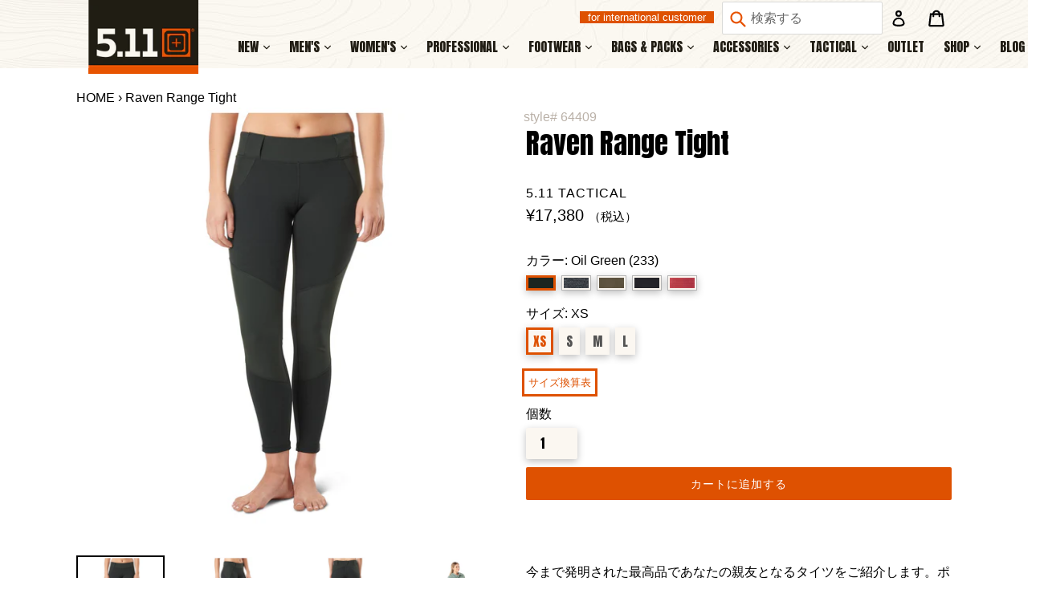

--- FILE ---
content_type: text/html; charset=utf-8
request_url: https://511tactical.jp/products/64409-wm-raven-range-tight
body_size: 47560
content:
<!doctype html>
<!--[if IE 9]> <html class="ie9 no-js" lang="ja"> <![endif]-->
<!--[if (gt IE 9)|!(IE)]><!--> <html class="no-js" lang="ja"> <!--<![endif]-->
<head>
  <link rel="stylesheet" href="https://obscure-escarpment-2240.herokuapp.com/stylesheets/bcpo-front.css">
    <link href="https://fonts.googleapis.com/css?family=Archivo" rel="stylesheet">
  <link href="https://fonts.googleapis.com/css?family=Archivo+Narrow" rel="stylesheet">
  <script>var bcpo_product={"id":734209703980,"title":"Raven Range Tight","handle":"64409-wm-raven-range-tight","description":"\u003cp\u003e今まで発明された最高品であなたの親友となるタイツをご紹介します。ポンテディローマ生地から作られた丈夫なストレッチニット製の滑らかで豪華な仕上げの弊社のレディースレイブンレンジタイツは、伝統的なヨガパンツの履き心地の良さとオペレーターからインスピレーションを得た利便性を提供します。\u003cbr\u003e\u003cbr\u003e\u003cstrong\u003e特徴と機能\u003c\/strong\u003e\u003c\/p\u003e\n \u003cul\u003e\n \u003cli\u003e伝統的なヨガパンツとレンジ服の完璧なブレンド\u003c\/li\u003e\n \u003cli\u003eベルトループと摩擦防止パネルであなたのベルトとホルスターを保護します\u003c\/li\u003e\n \u003cli\u003e射撃場用と普段着に適しています \u003c\/li\u003e\n \u003c\/ul\u003e\n \u003cp\u003e\u003cbr\u003e\u003cstrong\u003e仕様\u003c\/strong\u003e\u003c\/p\u003e\n \u003cul\u003e\n \u003cli\u003eストレッチポンテディローマ生地\u003c\/li\u003e\n \u003cli\u003e伸縮性のあるウエストバンド\u003c\/li\u003e\n \u003cli\u003e足首丈のインシーム (26.5インチ)\u003c\/li\u003e\n \u003cli\u003e摩擦防止パネル\u003c\/li\u003e\n \u003cli\u003eベルトループ\u003c\/li\u003e\n \u003cli\u003e水分吸収\u003c\/li\u003e\n \u003cli\u003e輸入品\u003c\/li\u003e\n \u003c\/ul\u003e","published_at":"2018-03-30T02:55:39+09:00","created_at":"2018-03-30T02:55:39+09:00","vendor":"5.11 Tactical","type":"WOMEN'S PANTS","tags":["SKINNY FIT","WOMEN'S FITNESS"],"price":1738000,"price_min":1738000,"price_max":1738000,"available":true,"price_varies":false,"compare_at_price":null,"compare_at_price_min":0,"compare_at_price_max":0,"compare_at_price_varies":false,"variants":[{"id":8236314689580,"title":"Oil Green (233) \/ XS","option1":"Oil Green (233)","option2":"XS","option3":null,"sku":"64409-233-XS","requires_shipping":true,"taxable":true,"featured_image":{"id":2815176900652,"product_id":734209703980,"position":1,"created_at":"2018-04-13T17:36:43+09:00","updated_at":"2019-07-23T16:08:42+09:00","alt":null,"width":2000,"height":2000,"src":"\/\/511tactical.jp\/cdn\/shop\/products\/64409_OilGreen233_01.jpg?v=1563865722","variant_ids":[8236314689580,8236314722348,8236314755116]},"available":true,"name":"Raven Range Tight - Oil Green (233) \/ XS","public_title":"Oil Green (233) \/ XS","options":["Oil Green (233)","XS"],"price":1738000,"weight":0,"compare_at_price":null,"inventory_management":"shopify","barcode":"2000000021386","featured_media":{"alt":null,"id":1314803679276,"position":1,"preview_image":{"aspect_ratio":1.0,"height":2000,"width":2000,"src":"\/\/511tactical.jp\/cdn\/shop\/products\/64409_OilGreen233_01.jpg?v=1563865722"}},"requires_selling_plan":false,"selling_plan_allocations":[]},{"id":8236314722348,"title":"Oil Green (233) \/ S","option1":"Oil Green (233)","option2":"S","option3":null,"sku":"64409-233-S","requires_shipping":true,"taxable":true,"featured_image":{"id":2815176900652,"product_id":734209703980,"position":1,"created_at":"2018-04-13T17:36:43+09:00","updated_at":"2019-07-23T16:08:42+09:00","alt":null,"width":2000,"height":2000,"src":"\/\/511tactical.jp\/cdn\/shop\/products\/64409_OilGreen233_01.jpg?v=1563865722","variant_ids":[8236314689580,8236314722348,8236314755116]},"available":true,"name":"Raven Range Tight - Oil Green (233) \/ S","public_title":"Oil Green (233) \/ S","options":["Oil Green (233)","S"],"price":1738000,"weight":0,"compare_at_price":null,"inventory_management":"shopify","barcode":"2000000021393","featured_media":{"alt":null,"id":1314803679276,"position":1,"preview_image":{"aspect_ratio":1.0,"height":2000,"width":2000,"src":"\/\/511tactical.jp\/cdn\/shop\/products\/64409_OilGreen233_01.jpg?v=1563865722"}},"requires_selling_plan":false,"selling_plan_allocations":[]},{"id":8236314755116,"title":"Oil Green (233) \/ M","option1":"Oil Green (233)","option2":"M","option3":null,"sku":"64409-233-M","requires_shipping":true,"taxable":true,"featured_image":{"id":2815176900652,"product_id":734209703980,"position":1,"created_at":"2018-04-13T17:36:43+09:00","updated_at":"2019-07-23T16:08:42+09:00","alt":null,"width":2000,"height":2000,"src":"\/\/511tactical.jp\/cdn\/shop\/products\/64409_OilGreen233_01.jpg?v=1563865722","variant_ids":[8236314689580,8236314722348,8236314755116]},"available":true,"name":"Raven Range Tight - Oil Green (233) \/ M","public_title":"Oil Green (233) \/ M","options":["Oil Green (233)","M"],"price":1738000,"weight":0,"compare_at_price":null,"inventory_management":"shopify","barcode":"2000000021409","featured_media":{"alt":null,"id":1314803679276,"position":1,"preview_image":{"aspect_ratio":1.0,"height":2000,"width":2000,"src":"\/\/511tactical.jp\/cdn\/shop\/products\/64409_OilGreen233_01.jpg?v=1563865722"}},"requires_selling_plan":false,"selling_plan_allocations":[]},{"id":8236314886188,"title":"Charcoal Heather (035) \/ XS","option1":"Charcoal Heather (035)","option2":"XS","option3":null,"sku":"64409-035-XS","requires_shipping":true,"taxable":true,"featured_image":{"id":2815174737964,"product_id":734209703980,"position":4,"created_at":"2018-04-13T17:36:37+09:00","updated_at":"2019-07-23T16:08:42+09:00","alt":null,"width":2000,"height":2000,"src":"\/\/511tactical.jp\/cdn\/shop\/products\/64409_CharcoalHeather035_02.jpg?v=1563865722","variant_ids":[8236314886188,8236314918956,8236314951724]},"available":true,"name":"Raven Range Tight - Charcoal Heather (035) \/ XS","public_title":"Charcoal Heather (035) \/ XS","options":["Charcoal Heather (035)","XS"],"price":1738000,"weight":0,"compare_at_price":null,"inventory_management":"shopify","barcode":"2000000021447","featured_media":{"alt":null,"id":1314801647660,"position":4,"preview_image":{"aspect_ratio":1.0,"height":2000,"width":2000,"src":"\/\/511tactical.jp\/cdn\/shop\/products\/64409_CharcoalHeather035_02.jpg?v=1563865722"}},"requires_selling_plan":false,"selling_plan_allocations":[]},{"id":8236314918956,"title":"Charcoal Heather (035) \/ S","option1":"Charcoal Heather (035)","option2":"S","option3":null,"sku":"64409-035-S","requires_shipping":true,"taxable":true,"featured_image":{"id":2815174737964,"product_id":734209703980,"position":4,"created_at":"2018-04-13T17:36:37+09:00","updated_at":"2019-07-23T16:08:42+09:00","alt":null,"width":2000,"height":2000,"src":"\/\/511tactical.jp\/cdn\/shop\/products\/64409_CharcoalHeather035_02.jpg?v=1563865722","variant_ids":[8236314886188,8236314918956,8236314951724]},"available":true,"name":"Raven Range Tight - Charcoal Heather (035) \/ S","public_title":"Charcoal Heather (035) \/ S","options":["Charcoal Heather (035)","S"],"price":1738000,"weight":0,"compare_at_price":null,"inventory_management":"shopify","barcode":"2000000021454","featured_media":{"alt":null,"id":1314801647660,"position":4,"preview_image":{"aspect_ratio":1.0,"height":2000,"width":2000,"src":"\/\/511tactical.jp\/cdn\/shop\/products\/64409_CharcoalHeather035_02.jpg?v=1563865722"}},"requires_selling_plan":false,"selling_plan_allocations":[]},{"id":8236314951724,"title":"Charcoal Heather (035) \/ M","option1":"Charcoal Heather (035)","option2":"M","option3":null,"sku":"64409-035-M","requires_shipping":true,"taxable":true,"featured_image":{"id":2815174737964,"product_id":734209703980,"position":4,"created_at":"2018-04-13T17:36:37+09:00","updated_at":"2019-07-23T16:08:42+09:00","alt":null,"width":2000,"height":2000,"src":"\/\/511tactical.jp\/cdn\/shop\/products\/64409_CharcoalHeather035_02.jpg?v=1563865722","variant_ids":[8236314886188,8236314918956,8236314951724]},"available":true,"name":"Raven Range Tight - Charcoal Heather (035) \/ M","public_title":"Charcoal Heather (035) \/ M","options":["Charcoal Heather (035)","M"],"price":1738000,"weight":0,"compare_at_price":null,"inventory_management":"shopify","barcode":"2000000021461","featured_media":{"alt":null,"id":1314801647660,"position":4,"preview_image":{"aspect_ratio":1.0,"height":2000,"width":2000,"src":"\/\/511tactical.jp\/cdn\/shop\/products\/64409_CharcoalHeather035_02.jpg?v=1563865722"}},"requires_selling_plan":false,"selling_plan_allocations":[]},{"id":8236314624044,"title":"Tundra (192) \/ XS","option1":"Tundra (192)","option2":"XS","option3":null,"sku":"64409-192-XS","requires_shipping":true,"taxable":true,"featured_image":{"id":2815175753772,"product_id":734209703980,"position":10,"created_at":"2018-04-13T17:36:40+09:00","updated_at":"2019-07-23T16:08:42+09:00","alt":null,"width":2000,"height":2000,"src":"\/\/511tactical.jp\/cdn\/shop\/products\/64409_Tundra192_06.jpg?v=1563865722","variant_ids":[8236314460204,8236314492972,8236314525740,8236314624044]},"available":true,"name":"Raven Range Tight - Tundra (192) \/ XS","public_title":"Tundra (192) \/ XS","options":["Tundra (192)","XS"],"price":1738000,"weight":0,"compare_at_price":null,"inventory_management":"shopify","barcode":"2000000017181","featured_media":{"alt":null,"id":1314802597932,"position":10,"preview_image":{"aspect_ratio":1.0,"height":2000,"width":2000,"src":"\/\/511tactical.jp\/cdn\/shop\/products\/64409_Tundra192_06.jpg?v=1563865722"}},"requires_selling_plan":false,"selling_plan_allocations":[]},{"id":8236314460204,"title":"Tundra (192) \/ S","option1":"Tundra (192)","option2":"S","option3":null,"sku":"64409-192-S","requires_shipping":true,"taxable":true,"featured_image":{"id":2815175753772,"product_id":734209703980,"position":10,"created_at":"2018-04-13T17:36:40+09:00","updated_at":"2019-07-23T16:08:42+09:00","alt":null,"width":2000,"height":2000,"src":"\/\/511tactical.jp\/cdn\/shop\/products\/64409_Tundra192_06.jpg?v=1563865722","variant_ids":[8236314460204,8236314492972,8236314525740,8236314624044]},"available":true,"name":"Raven Range Tight - Tundra (192) \/ S","public_title":"Tundra (192) \/ S","options":["Tundra (192)","S"],"price":1738000,"weight":0,"compare_at_price":null,"inventory_management":"shopify","barcode":"2000000015248","featured_media":{"alt":null,"id":1314802597932,"position":10,"preview_image":{"aspect_ratio":1.0,"height":2000,"width":2000,"src":"\/\/511tactical.jp\/cdn\/shop\/products\/64409_Tundra192_06.jpg?v=1563865722"}},"requires_selling_plan":false,"selling_plan_allocations":[]},{"id":8236314492972,"title":"Tundra (192) \/ M","option1":"Tundra (192)","option2":"M","option3":null,"sku":"64409-192-M","requires_shipping":true,"taxable":true,"featured_image":{"id":2815175753772,"product_id":734209703980,"position":10,"created_at":"2018-04-13T17:36:40+09:00","updated_at":"2019-07-23T16:08:42+09:00","alt":null,"width":2000,"height":2000,"src":"\/\/511tactical.jp\/cdn\/shop\/products\/64409_Tundra192_06.jpg?v=1563865722","variant_ids":[8236314460204,8236314492972,8236314525740,8236314624044]},"available":true,"name":"Raven Range Tight - Tundra (192) \/ M","public_title":"Tundra (192) \/ M","options":["Tundra (192)","M"],"price":1738000,"weight":0,"compare_at_price":null,"inventory_management":"shopify","barcode":"2000000015255","featured_media":{"alt":null,"id":1314802597932,"position":10,"preview_image":{"aspect_ratio":1.0,"height":2000,"width":2000,"src":"\/\/511tactical.jp\/cdn\/shop\/products\/64409_Tundra192_06.jpg?v=1563865722"}},"requires_selling_plan":false,"selling_plan_allocations":[]},{"id":8236314525740,"title":"Tundra (192) \/ L","option1":"Tundra (192)","option2":"L","option3":null,"sku":"64409-192-L","requires_shipping":true,"taxable":true,"featured_image":{"id":2815175753772,"product_id":734209703980,"position":10,"created_at":"2018-04-13T17:36:40+09:00","updated_at":"2019-07-23T16:08:42+09:00","alt":null,"width":2000,"height":2000,"src":"\/\/511tactical.jp\/cdn\/shop\/products\/64409_Tundra192_06.jpg?v=1563865722","variant_ids":[8236314460204,8236314492972,8236314525740,8236314624044]},"available":true,"name":"Raven Range Tight - Tundra (192) \/ L","public_title":"Tundra (192) \/ L","options":["Tundra (192)","L"],"price":1738000,"weight":0,"compare_at_price":null,"inventory_management":"shopify","barcode":"2000000015262","featured_media":{"alt":null,"id":1314802597932,"position":10,"preview_image":{"aspect_ratio":1.0,"height":2000,"width":2000,"src":"\/\/511tactical.jp\/cdn\/shop\/products\/64409_Tundra192_06.jpg?v=1563865722"}},"requires_selling_plan":false,"selling_plan_allocations":[]},{"id":8236314558508,"title":"Black (019) \/ XS","option1":"Black (019)","option2":"XS","option3":null,"sku":"64409-019-XS","requires_shipping":true,"taxable":true,"featured_image":{"id":2815174541356,"product_id":734209703980,"position":7,"created_at":"2018-04-13T17:36:35+09:00","updated_at":"2019-07-23T16:08:42+09:00","alt":null,"width":2000,"height":2000,"src":"\/\/511tactical.jp\/cdn\/shop\/products\/64409_Black019_01_5.jpg?v=1563865722","variant_ids":[8236314558508,8236314591276,8236314656812]},"available":true,"name":"Raven Range Tight - Black (019) \/ XS","public_title":"Black (019) \/ XS","options":["Black (019)","XS"],"price":1738000,"weight":0,"compare_at_price":null,"inventory_management":"shopify","barcode":"2000000015279","featured_media":{"alt":null,"id":1314801549356,"position":7,"preview_image":{"aspect_ratio":1.0,"height":2000,"width":2000,"src":"\/\/511tactical.jp\/cdn\/shop\/products\/64409_Black019_01_5.jpg?v=1563865722"}},"requires_selling_plan":false,"selling_plan_allocations":[]},{"id":8236314591276,"title":"Black (019) \/ S","option1":"Black (019)","option2":"S","option3":null,"sku":"64409-019-S","requires_shipping":true,"taxable":true,"featured_image":{"id":2815174541356,"product_id":734209703980,"position":7,"created_at":"2018-04-13T17:36:35+09:00","updated_at":"2019-07-23T16:08:42+09:00","alt":null,"width":2000,"height":2000,"src":"\/\/511tactical.jp\/cdn\/shop\/products\/64409_Black019_01_5.jpg?v=1563865722","variant_ids":[8236314558508,8236314591276,8236314656812]},"available":true,"name":"Raven Range Tight - Black (019) \/ S","public_title":"Black (019) \/ S","options":["Black (019)","S"],"price":1738000,"weight":0,"compare_at_price":null,"inventory_management":"shopify","barcode":"2000000015286","featured_media":{"alt":null,"id":1314801549356,"position":7,"preview_image":{"aspect_ratio":1.0,"height":2000,"width":2000,"src":"\/\/511tactical.jp\/cdn\/shop\/products\/64409_Black019_01_5.jpg?v=1563865722"}},"requires_selling_plan":false,"selling_plan_allocations":[]},{"id":8236314656812,"title":"Black (019) \/ M","option1":"Black (019)","option2":"M","option3":null,"sku":"64409-019-M","requires_shipping":true,"taxable":true,"featured_image":{"id":2815174541356,"product_id":734209703980,"position":7,"created_at":"2018-04-13T17:36:35+09:00","updated_at":"2019-07-23T16:08:42+09:00","alt":null,"width":2000,"height":2000,"src":"\/\/511tactical.jp\/cdn\/shop\/products\/64409_Black019_01_5.jpg?v=1563865722","variant_ids":[8236314558508,8236314591276,8236314656812]},"available":true,"name":"Raven Range Tight - Black (019) \/ M","public_title":"Black (019) \/ M","options":["Black (019)","M"],"price":1738000,"weight":0,"compare_at_price":null,"inventory_management":"shopify","barcode":"2000000021379","featured_media":{"alt":null,"id":1314801549356,"position":7,"preview_image":{"aspect_ratio":1.0,"height":2000,"width":2000,"src":"\/\/511tactical.jp\/cdn\/shop\/products\/64409_Black019_01_5.jpg?v=1563865722"}},"requires_selling_plan":false,"selling_plan_allocations":[]},{"id":8236314787884,"title":"Code Red (475) \/ XS","option1":"Code Red (475)","option2":"XS","option3":null,"sku":"64409-475-XS","requires_shipping":true,"taxable":true,"featured_image":{"id":2815177162796,"product_id":734209703980,"position":16,"created_at":"2018-04-13T17:36:47+09:00","updated_at":"2019-07-23T16:08:42+09:00","alt":null,"width":2000,"height":2000,"src":"\/\/511tactical.jp\/cdn\/shop\/products\/64409_CodeRed475_02.jpg?v=1563865722","variant_ids":[8236314787884,8236314820652,8236314853420]},"available":true,"name":"Raven Range Tight - Code Red (475) \/ XS","public_title":"Code Red (475) \/ XS","options":["Code Red (475)","XS"],"price":1738000,"weight":0,"compare_at_price":null,"inventory_management":"shopify","barcode":"2000000021416","featured_media":{"alt":null,"id":1314803875884,"position":16,"preview_image":{"aspect_ratio":1.0,"height":2000,"width":2000,"src":"\/\/511tactical.jp\/cdn\/shop\/products\/64409_CodeRed475_02.jpg?v=1563865722"}},"requires_selling_plan":false,"selling_plan_allocations":[]},{"id":8236314820652,"title":"Code Red (475) \/ S","option1":"Code Red (475)","option2":"S","option3":null,"sku":"64409-475-S","requires_shipping":true,"taxable":true,"featured_image":{"id":2815177162796,"product_id":734209703980,"position":16,"created_at":"2018-04-13T17:36:47+09:00","updated_at":"2019-07-23T16:08:42+09:00","alt":null,"width":2000,"height":2000,"src":"\/\/511tactical.jp\/cdn\/shop\/products\/64409_CodeRed475_02.jpg?v=1563865722","variant_ids":[8236314787884,8236314820652,8236314853420]},"available":true,"name":"Raven Range Tight - Code Red (475) \/ S","public_title":"Code Red (475) \/ S","options":["Code Red (475)","S"],"price":1738000,"weight":0,"compare_at_price":null,"inventory_management":"shopify","barcode":"2000000021423","featured_media":{"alt":null,"id":1314803875884,"position":16,"preview_image":{"aspect_ratio":1.0,"height":2000,"width":2000,"src":"\/\/511tactical.jp\/cdn\/shop\/products\/64409_CodeRed475_02.jpg?v=1563865722"}},"requires_selling_plan":false,"selling_plan_allocations":[]},{"id":8236314853420,"title":"Code Red (475) \/ M","option1":"Code Red (475)","option2":"M","option3":null,"sku":"64409-475-M","requires_shipping":true,"taxable":true,"featured_image":{"id":2815177162796,"product_id":734209703980,"position":16,"created_at":"2018-04-13T17:36:47+09:00","updated_at":"2019-07-23T16:08:42+09:00","alt":null,"width":2000,"height":2000,"src":"\/\/511tactical.jp\/cdn\/shop\/products\/64409_CodeRed475_02.jpg?v=1563865722","variant_ids":[8236314787884,8236314820652,8236314853420]},"available":true,"name":"Raven Range Tight - Code Red (475) \/ M","public_title":"Code Red (475) \/ M","options":["Code Red (475)","M"],"price":1738000,"weight":0,"compare_at_price":null,"inventory_management":"shopify","barcode":"2000000021430","featured_media":{"alt":null,"id":1314803875884,"position":16,"preview_image":{"aspect_ratio":1.0,"height":2000,"width":2000,"src":"\/\/511tactical.jp\/cdn\/shop\/products\/64409_CodeRed475_02.jpg?v=1563865722"}},"requires_selling_plan":false,"selling_plan_allocations":[]}],"images":["\/\/511tactical.jp\/cdn\/shop\/products\/64409_OilGreen233_01.jpg?v=1563865722","\/\/511tactical.jp\/cdn\/shop\/products\/64409_OilGreen233_02.jpg?v=1563865722","\/\/511tactical.jp\/cdn\/shop\/products\/64409_OilGreen233_03.jpg?v=1563865722","\/\/511tactical.jp\/cdn\/shop\/products\/64409_CharcoalHeather035_02.jpg?v=1563865722","\/\/511tactical.jp\/cdn\/shop\/products\/64409_CharcoalHeather035_03.jpg?v=1563865722","\/\/511tactical.jp\/cdn\/shop\/products\/64409_CharcoalHeather035_01.jpg?v=1563865722","\/\/511tactical.jp\/cdn\/shop\/products\/64409_Black019_01_5.jpg?v=1563865722","\/\/511tactical.jp\/cdn\/shop\/products\/64409_Black019_02_1_4.jpg?v=1563865722","\/\/511tactical.jp\/cdn\/shop\/products\/64409_CharcoalHeather035_04.jpg?v=1563865722","\/\/511tactical.jp\/cdn\/shop\/products\/64409_Tundra192_06.jpg?v=1563865722","\/\/511tactical.jp\/cdn\/shop\/products\/64409_Tundra192_07.jpg?v=1563865722","\/\/511tactical.jp\/cdn\/shop\/products\/64409_Tundra192_08.jpg?v=1563865722","\/\/511tactical.jp\/cdn\/shop\/products\/64409_Tundra192_09.jpg?v=1563865722","\/\/511tactical.jp\/cdn\/shop\/products\/64409_OilGreen233_04.jpg?v=1563865722","\/\/511tactical.jp\/cdn\/shop\/products\/64409_CodeRed475_01.jpg?v=1563865722","\/\/511tactical.jp\/cdn\/shop\/products\/64409_CodeRed475_02.jpg?v=1563865722","\/\/511tactical.jp\/cdn\/shop\/products\/64409_CodeRed475_03.jpg?v=1563865722","\/\/511tactical.jp\/cdn\/shop\/products\/64409_CodeRed475_04.jpg?v=1563865722"],"featured_image":"\/\/511tactical.jp\/cdn\/shop\/products\/64409_OilGreen233_01.jpg?v=1563865722","options":["カラー","サイズ"],"media":[{"alt":null,"id":1314803679276,"position":1,"preview_image":{"aspect_ratio":1.0,"height":2000,"width":2000,"src":"\/\/511tactical.jp\/cdn\/shop\/products\/64409_OilGreen233_01.jpg?v=1563865722"},"aspect_ratio":1.0,"height":2000,"media_type":"image","src":"\/\/511tactical.jp\/cdn\/shop\/products\/64409_OilGreen233_01.jpg?v=1563865722","width":2000},{"alt":null,"id":1314803712044,"position":2,"preview_image":{"aspect_ratio":1.0,"height":2000,"width":2000,"src":"\/\/511tactical.jp\/cdn\/shop\/products\/64409_OilGreen233_02.jpg?v=1563865722"},"aspect_ratio":1.0,"height":2000,"media_type":"image","src":"\/\/511tactical.jp\/cdn\/shop\/products\/64409_OilGreen233_02.jpg?v=1563865722","width":2000},{"alt":null,"id":1314803744812,"position":3,"preview_image":{"aspect_ratio":1.0,"height":2000,"width":2000,"src":"\/\/511tactical.jp\/cdn\/shop\/products\/64409_OilGreen233_03.jpg?v=1563865722"},"aspect_ratio":1.0,"height":2000,"media_type":"image","src":"\/\/511tactical.jp\/cdn\/shop\/products\/64409_OilGreen233_03.jpg?v=1563865722","width":2000},{"alt":null,"id":1314801647660,"position":4,"preview_image":{"aspect_ratio":1.0,"height":2000,"width":2000,"src":"\/\/511tactical.jp\/cdn\/shop\/products\/64409_CharcoalHeather035_02.jpg?v=1563865722"},"aspect_ratio":1.0,"height":2000,"media_type":"image","src":"\/\/511tactical.jp\/cdn\/shop\/products\/64409_CharcoalHeather035_02.jpg?v=1563865722","width":2000},{"alt":null,"id":1314801713196,"position":5,"preview_image":{"aspect_ratio":1.0,"height":2000,"width":2000,"src":"\/\/511tactical.jp\/cdn\/shop\/products\/64409_CharcoalHeather035_03.jpg?v=1563865722"},"aspect_ratio":1.0,"height":2000,"media_type":"image","src":"\/\/511tactical.jp\/cdn\/shop\/products\/64409_CharcoalHeather035_03.jpg?v=1563865722","width":2000},{"alt":null,"id":1314801614892,"position":6,"preview_image":{"aspect_ratio":1.0,"height":2000,"width":2000,"src":"\/\/511tactical.jp\/cdn\/shop\/products\/64409_CharcoalHeather035_01.jpg?v=1563865722"},"aspect_ratio":1.0,"height":2000,"media_type":"image","src":"\/\/511tactical.jp\/cdn\/shop\/products\/64409_CharcoalHeather035_01.jpg?v=1563865722","width":2000},{"alt":null,"id":1314801549356,"position":7,"preview_image":{"aspect_ratio":1.0,"height":2000,"width":2000,"src":"\/\/511tactical.jp\/cdn\/shop\/products\/64409_Black019_01_5.jpg?v=1563865722"},"aspect_ratio":1.0,"height":2000,"media_type":"image","src":"\/\/511tactical.jp\/cdn\/shop\/products\/64409_Black019_01_5.jpg?v=1563865722","width":2000},{"alt":null,"id":1314801582124,"position":8,"preview_image":{"aspect_ratio":1.0,"height":2000,"width":2000,"src":"\/\/511tactical.jp\/cdn\/shop\/products\/64409_Black019_02_1_4.jpg?v=1563865722"},"aspect_ratio":1.0,"height":2000,"media_type":"image","src":"\/\/511tactical.jp\/cdn\/shop\/products\/64409_Black019_02_1_4.jpg?v=1563865722","width":2000},{"alt":null,"id":1314801942572,"position":9,"preview_image":{"aspect_ratio":1.0,"height":2000,"width":2000,"src":"\/\/511tactical.jp\/cdn\/shop\/products\/64409_CharcoalHeather035_04.jpg?v=1563865722"},"aspect_ratio":1.0,"height":2000,"media_type":"image","src":"\/\/511tactical.jp\/cdn\/shop\/products\/64409_CharcoalHeather035_04.jpg?v=1563865722","width":2000},{"alt":null,"id":1314802597932,"position":10,"preview_image":{"aspect_ratio":1.0,"height":2000,"width":2000,"src":"\/\/511tactical.jp\/cdn\/shop\/products\/64409_Tundra192_06.jpg?v=1563865722"},"aspect_ratio":1.0,"height":2000,"media_type":"image","src":"\/\/511tactical.jp\/cdn\/shop\/products\/64409_Tundra192_06.jpg?v=1563865722","width":2000},{"alt":null,"id":1314803056684,"position":11,"preview_image":{"aspect_ratio":1.0,"height":2000,"width":2000,"src":"\/\/511tactical.jp\/cdn\/shop\/products\/64409_Tundra192_07.jpg?v=1563865722"},"aspect_ratio":1.0,"height":2000,"media_type":"image","src":"\/\/511tactical.jp\/cdn\/shop\/products\/64409_Tundra192_07.jpg?v=1563865722","width":2000},{"alt":null,"id":1314803580972,"position":12,"preview_image":{"aspect_ratio":1.0,"height":2000,"width":2000,"src":"\/\/511tactical.jp\/cdn\/shop\/products\/64409_Tundra192_08.jpg?v=1563865722"},"aspect_ratio":1.0,"height":2000,"media_type":"image","src":"\/\/511tactical.jp\/cdn\/shop\/products\/64409_Tundra192_08.jpg?v=1563865722","width":2000},{"alt":null,"id":1314803646508,"position":13,"preview_image":{"aspect_ratio":1.0,"height":2000,"width":2000,"src":"\/\/511tactical.jp\/cdn\/shop\/products\/64409_Tundra192_09.jpg?v=1563865722"},"aspect_ratio":1.0,"height":2000,"media_type":"image","src":"\/\/511tactical.jp\/cdn\/shop\/products\/64409_Tundra192_09.jpg?v=1563865722","width":2000},{"alt":null,"id":1314803777580,"position":14,"preview_image":{"aspect_ratio":1.0,"height":2000,"width":2000,"src":"\/\/511tactical.jp\/cdn\/shop\/products\/64409_OilGreen233_04.jpg?v=1563865722"},"aspect_ratio":1.0,"height":2000,"media_type":"image","src":"\/\/511tactical.jp\/cdn\/shop\/products\/64409_OilGreen233_04.jpg?v=1563865722","width":2000},{"alt":null,"id":1314803810348,"position":15,"preview_image":{"aspect_ratio":1.0,"height":2000,"width":2000,"src":"\/\/511tactical.jp\/cdn\/shop\/products\/64409_CodeRed475_01.jpg?v=1563865722"},"aspect_ratio":1.0,"height":2000,"media_type":"image","src":"\/\/511tactical.jp\/cdn\/shop\/products\/64409_CodeRed475_01.jpg?v=1563865722","width":2000},{"alt":null,"id":1314803875884,"position":16,"preview_image":{"aspect_ratio":1.0,"height":2000,"width":2000,"src":"\/\/511tactical.jp\/cdn\/shop\/products\/64409_CodeRed475_02.jpg?v=1563865722"},"aspect_ratio":1.0,"height":2000,"media_type":"image","src":"\/\/511tactical.jp\/cdn\/shop\/products\/64409_CodeRed475_02.jpg?v=1563865722","width":2000},{"alt":null,"id":1314803941420,"position":17,"preview_image":{"aspect_ratio":1.0,"height":2000,"width":2000,"src":"\/\/511tactical.jp\/cdn\/shop\/products\/64409_CodeRed475_03.jpg?v=1563865722"},"aspect_ratio":1.0,"height":2000,"media_type":"image","src":"\/\/511tactical.jp\/cdn\/shop\/products\/64409_CodeRed475_03.jpg?v=1563865722","width":2000},{"alt":null,"id":1314804006956,"position":18,"preview_image":{"aspect_ratio":1.0,"height":2000,"width":2000,"src":"\/\/511tactical.jp\/cdn\/shop\/products\/64409_CodeRed475_04.jpg?v=1563865722"},"aspect_ratio":1.0,"height":2000,"media_type":"image","src":"\/\/511tactical.jp\/cdn\/shop\/products\/64409_CodeRed475_04.jpg?v=1563865722","width":2000}],"requires_selling_plan":false,"selling_plan_groups":[],"content":"\u003cp\u003e今まで発明された最高品であなたの親友となるタイツをご紹介します。ポンテディローマ生地から作られた丈夫なストレッチニット製の滑らかで豪華な仕上げの弊社のレディースレイブンレンジタイツは、伝統的なヨガパンツの履き心地の良さとオペレーターからインスピレーションを得た利便性を提供します。\u003cbr\u003e\u003cbr\u003e\u003cstrong\u003e特徴と機能\u003c\/strong\u003e\u003c\/p\u003e\n \u003cul\u003e\n \u003cli\u003e伝統的なヨガパンツとレンジ服の完璧なブレンド\u003c\/li\u003e\n \u003cli\u003eベルトループと摩擦防止パネルであなたのベルトとホルスターを保護します\u003c\/li\u003e\n \u003cli\u003e射撃場用と普段着に適しています \u003c\/li\u003e\n \u003c\/ul\u003e\n \u003cp\u003e\u003cbr\u003e\u003cstrong\u003e仕様\u003c\/strong\u003e\u003c\/p\u003e\n \u003cul\u003e\n \u003cli\u003eストレッチポンテディローマ生地\u003c\/li\u003e\n \u003cli\u003e伸縮性のあるウエストバンド\u003c\/li\u003e\n \u003cli\u003e足首丈のインシーム (26.5インチ)\u003c\/li\u003e\n \u003cli\u003e摩擦防止パネル\u003c\/li\u003e\n \u003cli\u003eベルトループ\u003c\/li\u003e\n \u003cli\u003e水分吸収\u003c\/li\u003e\n \u003cli\u003e輸入品\u003c\/li\u003e\n \u003c\/ul\u003e"};  var bcpo_settings={"theme":"light","fallback":"buttons","border_style":"round","tooltips":"show","jumbo_colors":"medium","jumbo_images":"medium","circle_swatches":"","storewide_preorders":"off","rules":""};var bcpo_cdn = "//511tactical.jp/cdn/shop/t/3/assets/bcpo_cdn?189931";</script>
  <link rel="apple-touch-icon" href="https://cdn.shopify.com/s/files/1/3099/2814/files/511_scope.png"/>
  <meta charset="utf-8">
  <meta http-equiv="X-UA-Compatible" content="IE=edge,chrome=1">
  <meta name="viewport" content="width=device-width,initial-scale=1">
  <meta name="theme-color" content="#de5101">
  <link rel="canonical" href="https://511tactical.jp/products/64409-wm-raven-range-tight">

  
    <link rel="shortcut icon" href="//511tactical.jp/cdn/shop/files/511_favicon_16x16_transparent_32x32.gif?v=1613159314" type="image/png">
  

  
  <title>
    Raven Range Tight
    
    
    
      &ndash; 5.11 Tactical Japan
    
  </title>

  
    <meta name="description" content="今まで発明された最高品であなたの親友となるタイツをご紹介します。ポンテディローマ生地から作られた丈夫なストレッチニット製の滑らかで豪華な仕上げの弊社のレディースレイブンレンジタイツは、伝統的なヨガパンツの履き心地の良さとオペレーターからインスピレーションを得た利便性を提供します。特徴と機能 伝統的なヨガパンツとレンジ服の完璧なブレンド ベルトループと摩擦防止パネルであなたのベルトとホルスターを保護します 射撃場用と普段着に適しています 仕様 ストレッチポンテディローマ生地 伸縮性のあるウエストバンド 足首丈のインシーム (26.5インチ) 摩擦防止パネル ベルトループ 水分吸収 輸入品">
  

  <!-- /snippets/social-meta-tags.liquid -->




<meta property="og:site_name" content="5.11 Tactical Japan">
<meta property="og:url" content="https://511tactical.jp/products/64409-wm-raven-range-tight">
<meta property="og:title" content="Raven Range Tight">
<meta property="og:type" content="product">
<meta property="og:description" content="今まで発明された最高品であなたの親友となるタイツをご紹介します。ポンテディローマ生地から作られた丈夫なストレッチニット製の滑らかで豪華な仕上げの弊社のレディースレイブンレンジタイツは、伝統的なヨガパンツの履き心地の良さとオペレーターからインスピレーションを得た利便性を提供します。特徴と機能 伝統的なヨガパンツとレンジ服の完璧なブレンド ベルトループと摩擦防止パネルであなたのベルトとホルスターを保護します 射撃場用と普段着に適しています 仕様 ストレッチポンテディローマ生地 伸縮性のあるウエストバンド 足首丈のインシーム (26.5インチ) 摩擦防止パネル ベルトループ 水分吸収 輸入品">

  <meta property="og:price:amount" content="17,380">
  <meta property="og:price:currency" content="JPY">

<meta property="og:image" content="http://511tactical.jp/cdn/shop/products/64409_OilGreen233_01_1200x1200.jpg?v=1563865722"><meta property="og:image" content="http://511tactical.jp/cdn/shop/products/64409_OilGreen233_02_1200x1200.jpg?v=1563865722"><meta property="og:image" content="http://511tactical.jp/cdn/shop/products/64409_OilGreen233_03_1200x1200.jpg?v=1563865722">
<meta property="og:image:secure_url" content="https://511tactical.jp/cdn/shop/products/64409_OilGreen233_01_1200x1200.jpg?v=1563865722"><meta property="og:image:secure_url" content="https://511tactical.jp/cdn/shop/products/64409_OilGreen233_02_1200x1200.jpg?v=1563865722"><meta property="og:image:secure_url" content="https://511tactical.jp/cdn/shop/products/64409_OilGreen233_03_1200x1200.jpg?v=1563865722">


  <meta name="twitter:site" content="@511_tky?lang=ja">

<meta name="twitter:card" content="summary_large_image">
<meta name="twitter:title" content="Raven Range Tight">
<meta name="twitter:description" content="今まで発明された最高品であなたの親友となるタイツをご紹介します。ポンテディローマ生地から作られた丈夫なストレッチニット製の滑らかで豪華な仕上げの弊社のレディースレイブンレンジタイツは、伝統的なヨガパンツの履き心地の良さとオペレーターからインスピレーションを得た利便性を提供します。特徴と機能 伝統的なヨガパンツとレンジ服の完璧なブレンド ベルトループと摩擦防止パネルであなたのベルトとホルスターを保護します 射撃場用と普段着に適しています 仕様 ストレッチポンテディローマ生地 伸縮性のあるウエストバンド 足首丈のインシーム (26.5インチ) 摩擦防止パネル ベルトループ 水分吸収 輸入品">


  <link href="//511tactical.jp/cdn/shop/t/3/assets/theme.scss.css?v=8742604229797091821696076917" rel="stylesheet" type="text/css" media="all" />
  



  <script>
    var theme = {
      strings: {
        addToCart: "カートに追加する",
        soldOut: "売り切れ",
        unavailable: "お取り扱いできません",
        showMore: "表示を増やす",
        showLess: "表示を減らす",
        addressError: "住所を調べる際にエラーが発生しました",
        addressNoResults: "その住所は見つかりませんでした",
        addressQueryLimit: "Google APIの使用量の制限を超えました。\u003ca href=\"https:\/\/developers.google.com\/maps\/premium\/usage-limits\"\u003eプレミアムプラン\u003c\/a\u003eへのアップグレードをご検討ください。",
        authError: "あなたのGoogle Mapsのアカウント認証で問題が発生しました。"
      },
      moneyFormat: "¥{{amount_no_decimals}}"
    }

    document.documentElement.className = document.documentElement.className.replace('no-js', 'js');
  </script>
  
  <link href="https://fonts.googleapis.com/css?family=Anton" rel="stylesheet">
  <link href="https://fonts.googleapis.com/earlyaccess/mplus1p.css" rel="stylesheet" />
  <link rel="stylesheet" href="https://fonts.googleapis.com/earlyaccess/notosansjp.css">

  <!--[if (lte IE 9) ]><script src="//511tactical.jp/cdn/shop/t/3/assets/match-media.min.js?v=22265819453975888031518596053" type="text/javascript"></script><![endif]-->

  

  <!--[if (gt IE 9)|!(IE)]><!--><script src="//511tactical.jp/cdn/shop/t/3/assets/lazysizes.js?v=68441465964607740661518596053" async="async"></script><!--<![endif]-->
  <!--[if lte IE 9]><script src="//511tactical.jp/cdn/shop/t/3/assets/lazysizes.min.js?189931"></script><![endif]-->

  <!--[if (gt IE 9)|!(IE)]><!--><script src="//511tactical.jp/cdn/shop/t/3/assets/vendor.js?v=136118274122071307521518596054" defer="defer"></script><!--<![endif]-->
  <!--[if lte IE 9]><script src="//511tactical.jp/cdn/shop/t/3/assets/vendor.js?v=136118274122071307521518596054"></script><![endif]-->

  <!--[if (gt IE 9)|!(IE)]><!--><script src="//511tactical.jp/cdn/shop/t/3/assets/theme.js?v=91261297469654134521555989253" defer="defer"></script><!--<![endif]-->
  <!--[if lte IE 9]><script src="//511tactical.jp/cdn/shop/t/3/assets/theme.js?v=91261297469654134521555989253"></script><![endif]-->

  
  
  <script>window.performance && window.performance.mark && window.performance.mark('shopify.content_for_header.start');</script><meta name="google-site-verification" content="ANplh2ON1cXFcuE0xjnDLv1EarT4dqTxcYQrUx7DH_4">
<meta id="shopify-digital-wallet" name="shopify-digital-wallet" content="/30992814/digital_wallets/dialog">
<meta name="shopify-checkout-api-token" content="3f9b7f2fc716d3fab5a58d64d7ac65ea">
<meta id="in-context-paypal-metadata" data-shop-id="30992814" data-venmo-supported="false" data-environment="production" data-locale="ja_JP" data-paypal-v4="true" data-currency="JPY">
<link rel="alternate" type="application/json+oembed" href="https://511tactical.jp/products/64409-wm-raven-range-tight.oembed">
<script async="async" src="/checkouts/internal/preloads.js?locale=ja-JP"></script>
<link rel="preconnect" href="https://shop.app" crossorigin="anonymous">
<script async="async" src="https://shop.app/checkouts/internal/preloads.js?locale=ja-JP&shop_id=30992814" crossorigin="anonymous"></script>
<script id="shopify-features" type="application/json">{"accessToken":"3f9b7f2fc716d3fab5a58d64d7ac65ea","betas":["rich-media-storefront-analytics"],"domain":"511tactical.jp","predictiveSearch":false,"shopId":30992814,"locale":"ja"}</script>
<script>var Shopify = Shopify || {};
Shopify.shop = "511tactical-tokyo.myshopify.com";
Shopify.locale = "ja";
Shopify.currency = {"active":"JPY","rate":"1.0"};
Shopify.country = "JP";
Shopify.theme = {"name":"Debut","id":16555900972,"schema_name":"Debut","schema_version":"2.1.0","theme_store_id":796,"role":"main"};
Shopify.theme.handle = "null";
Shopify.theme.style = {"id":null,"handle":null};
Shopify.cdnHost = "511tactical.jp/cdn";
Shopify.routes = Shopify.routes || {};
Shopify.routes.root = "/";</script>
<script type="module">!function(o){(o.Shopify=o.Shopify||{}).modules=!0}(window);</script>
<script>!function(o){function n(){var o=[];function n(){o.push(Array.prototype.slice.apply(arguments))}return n.q=o,n}var t=o.Shopify=o.Shopify||{};t.loadFeatures=n(),t.autoloadFeatures=n()}(window);</script>
<script>
  window.ShopifyPay = window.ShopifyPay || {};
  window.ShopifyPay.apiHost = "shop.app\/pay";
  window.ShopifyPay.redirectState = null;
</script>
<script id="shop-js-analytics" type="application/json">{"pageType":"product"}</script>
<script defer="defer" async type="module" src="//511tactical.jp/cdn/shopifycloud/shop-js/modules/v2/client.init-shop-cart-sync_Cun6Ba8E.ja.esm.js"></script>
<script defer="defer" async type="module" src="//511tactical.jp/cdn/shopifycloud/shop-js/modules/v2/chunk.common_DGWubyOB.esm.js"></script>
<script type="module">
  await import("//511tactical.jp/cdn/shopifycloud/shop-js/modules/v2/client.init-shop-cart-sync_Cun6Ba8E.ja.esm.js");
await import("//511tactical.jp/cdn/shopifycloud/shop-js/modules/v2/chunk.common_DGWubyOB.esm.js");

  window.Shopify.SignInWithShop?.initShopCartSync?.({"fedCMEnabled":true,"windoidEnabled":true});

</script>
<script>
  window.Shopify = window.Shopify || {};
  if (!window.Shopify.featureAssets) window.Shopify.featureAssets = {};
  window.Shopify.featureAssets['shop-js'] = {"shop-cart-sync":["modules/v2/client.shop-cart-sync_kpadWrR6.ja.esm.js","modules/v2/chunk.common_DGWubyOB.esm.js"],"init-fed-cm":["modules/v2/client.init-fed-cm_deEwcgdG.ja.esm.js","modules/v2/chunk.common_DGWubyOB.esm.js"],"shop-button":["modules/v2/client.shop-button_Bgl7Akkx.ja.esm.js","modules/v2/chunk.common_DGWubyOB.esm.js"],"shop-cash-offers":["modules/v2/client.shop-cash-offers_CGfJizyJ.ja.esm.js","modules/v2/chunk.common_DGWubyOB.esm.js","modules/v2/chunk.modal_Ba7vk6QP.esm.js"],"init-windoid":["modules/v2/client.init-windoid_DLaIoEuB.ja.esm.js","modules/v2/chunk.common_DGWubyOB.esm.js"],"shop-toast-manager":["modules/v2/client.shop-toast-manager_BZdAlEPY.ja.esm.js","modules/v2/chunk.common_DGWubyOB.esm.js"],"init-shop-email-lookup-coordinator":["modules/v2/client.init-shop-email-lookup-coordinator_BxGPdBrh.ja.esm.js","modules/v2/chunk.common_DGWubyOB.esm.js"],"init-shop-cart-sync":["modules/v2/client.init-shop-cart-sync_Cun6Ba8E.ja.esm.js","modules/v2/chunk.common_DGWubyOB.esm.js"],"avatar":["modules/v2/client.avatar_BTnouDA3.ja.esm.js"],"pay-button":["modules/v2/client.pay-button_iRJggQYg.ja.esm.js","modules/v2/chunk.common_DGWubyOB.esm.js"],"init-customer-accounts":["modules/v2/client.init-customer-accounts_BbQrQ-BF.ja.esm.js","modules/v2/client.shop-login-button_CXxZBmJa.ja.esm.js","modules/v2/chunk.common_DGWubyOB.esm.js","modules/v2/chunk.modal_Ba7vk6QP.esm.js"],"init-shop-for-new-customer-accounts":["modules/v2/client.init-shop-for-new-customer-accounts_48e-446J.ja.esm.js","modules/v2/client.shop-login-button_CXxZBmJa.ja.esm.js","modules/v2/chunk.common_DGWubyOB.esm.js","modules/v2/chunk.modal_Ba7vk6QP.esm.js"],"shop-login-button":["modules/v2/client.shop-login-button_CXxZBmJa.ja.esm.js","modules/v2/chunk.common_DGWubyOB.esm.js","modules/v2/chunk.modal_Ba7vk6QP.esm.js"],"init-customer-accounts-sign-up":["modules/v2/client.init-customer-accounts-sign-up_Bb65hYMR.ja.esm.js","modules/v2/client.shop-login-button_CXxZBmJa.ja.esm.js","modules/v2/chunk.common_DGWubyOB.esm.js","modules/v2/chunk.modal_Ba7vk6QP.esm.js"],"shop-follow-button":["modules/v2/client.shop-follow-button_BO2OQvUT.ja.esm.js","modules/v2/chunk.common_DGWubyOB.esm.js","modules/v2/chunk.modal_Ba7vk6QP.esm.js"],"checkout-modal":["modules/v2/client.checkout-modal__QRFVvMA.ja.esm.js","modules/v2/chunk.common_DGWubyOB.esm.js","modules/v2/chunk.modal_Ba7vk6QP.esm.js"],"lead-capture":["modules/v2/client.lead-capture_Be4qr8sG.ja.esm.js","modules/v2/chunk.common_DGWubyOB.esm.js","modules/v2/chunk.modal_Ba7vk6QP.esm.js"],"shop-login":["modules/v2/client.shop-login_BCaq99Td.ja.esm.js","modules/v2/chunk.common_DGWubyOB.esm.js","modules/v2/chunk.modal_Ba7vk6QP.esm.js"],"payment-terms":["modules/v2/client.payment-terms_C-1Cu6jg.ja.esm.js","modules/v2/chunk.common_DGWubyOB.esm.js","modules/v2/chunk.modal_Ba7vk6QP.esm.js"]};
</script>
<script>(function() {
  var isLoaded = false;
  function asyncLoad() {
    if (isLoaded) return;
    isLoaded = true;
    var urls = ["https:\/\/chimpstatic.com\/mcjs-connected\/js\/users\/25a85660064e3f8c85016002b\/dac5cf69cb2d44d4faf3fecd7.js?shop=511tactical-tokyo.myshopify.com","https:\/\/cdn.jsdelivr.net\/gh\/apphq\/slidecart-dist@master\/slidecarthq-forward.js?4\u0026shop=511tactical-tokyo.myshopify.com","\/\/backinstock.useamp.com\/widget\/15921_1767154286.js?category=bis\u0026v=6\u0026shop=511tactical-tokyo.myshopify.com"];
    for (var i = 0; i < urls.length; i++) {
      var s = document.createElement('script');
      s.type = 'text/javascript';
      s.async = true;
      s.src = urls[i];
      var x = document.getElementsByTagName('script')[0];
      x.parentNode.insertBefore(s, x);
    }
  };
  if(window.attachEvent) {
    window.attachEvent('onload', asyncLoad);
  } else {
    window.addEventListener('load', asyncLoad, false);
  }
})();</script>
<script id="__st">var __st={"a":30992814,"offset":32400,"reqid":"714d95a3-9b12-49ad-9e35-df35c259ee5c-1768760297","pageurl":"511tactical.jp\/products\/64409-wm-raven-range-tight","u":"8b1872020800","p":"product","rtyp":"product","rid":734209703980};</script>
<script>window.ShopifyPaypalV4VisibilityTracking = true;</script>
<script id="captcha-bootstrap">!function(){'use strict';const t='contact',e='account',n='new_comment',o=[[t,t],['blogs',n],['comments',n],[t,'customer']],c=[[e,'customer_login'],[e,'guest_login'],[e,'recover_customer_password'],[e,'create_customer']],r=t=>t.map((([t,e])=>`form[action*='/${t}']:not([data-nocaptcha='true']) input[name='form_type'][value='${e}']`)).join(','),a=t=>()=>t?[...document.querySelectorAll(t)].map((t=>t.form)):[];function s(){const t=[...o],e=r(t);return a(e)}const i='password',u='form_key',d=['recaptcha-v3-token','g-recaptcha-response','h-captcha-response',i],f=()=>{try{return window.sessionStorage}catch{return}},m='__shopify_v',_=t=>t.elements[u];function p(t,e,n=!1){try{const o=window.sessionStorage,c=JSON.parse(o.getItem(e)),{data:r}=function(t){const{data:e,action:n}=t;return t[m]||n?{data:e,action:n}:{data:t,action:n}}(c);for(const[e,n]of Object.entries(r))t.elements[e]&&(t.elements[e].value=n);n&&o.removeItem(e)}catch(o){console.error('form repopulation failed',{error:o})}}const l='form_type',E='cptcha';function T(t){t.dataset[E]=!0}const w=window,h=w.document,L='Shopify',v='ce_forms',y='captcha';let A=!1;((t,e)=>{const n=(g='f06e6c50-85a8-45c8-87d0-21a2b65856fe',I='https://cdn.shopify.com/shopifycloud/storefront-forms-hcaptcha/ce_storefront_forms_captcha_hcaptcha.v1.5.2.iife.js',D={infoText:'hCaptchaによる保護',privacyText:'プライバシー',termsText:'利用規約'},(t,e,n)=>{const o=w[L][v],c=o.bindForm;if(c)return c(t,g,e,D).then(n);var r;o.q.push([[t,g,e,D],n]),r=I,A||(h.body.append(Object.assign(h.createElement('script'),{id:'captcha-provider',async:!0,src:r})),A=!0)});var g,I,D;w[L]=w[L]||{},w[L][v]=w[L][v]||{},w[L][v].q=[],w[L][y]=w[L][y]||{},w[L][y].protect=function(t,e){n(t,void 0,e),T(t)},Object.freeze(w[L][y]),function(t,e,n,w,h,L){const[v,y,A,g]=function(t,e,n){const i=e?o:[],u=t?c:[],d=[...i,...u],f=r(d),m=r(i),_=r(d.filter((([t,e])=>n.includes(e))));return[a(f),a(m),a(_),s()]}(w,h,L),I=t=>{const e=t.target;return e instanceof HTMLFormElement?e:e&&e.form},D=t=>v().includes(t);t.addEventListener('submit',(t=>{const e=I(t);if(!e)return;const n=D(e)&&!e.dataset.hcaptchaBound&&!e.dataset.recaptchaBound,o=_(e),c=g().includes(e)&&(!o||!o.value);(n||c)&&t.preventDefault(),c&&!n&&(function(t){try{if(!f())return;!function(t){const e=f();if(!e)return;const n=_(t);if(!n)return;const o=n.value;o&&e.removeItem(o)}(t);const e=Array.from(Array(32),(()=>Math.random().toString(36)[2])).join('');!function(t,e){_(t)||t.append(Object.assign(document.createElement('input'),{type:'hidden',name:u})),t.elements[u].value=e}(t,e),function(t,e){const n=f();if(!n)return;const o=[...t.querySelectorAll(`input[type='${i}']`)].map((({name:t})=>t)),c=[...d,...o],r={};for(const[a,s]of new FormData(t).entries())c.includes(a)||(r[a]=s);n.setItem(e,JSON.stringify({[m]:1,action:t.action,data:r}))}(t,e)}catch(e){console.error('failed to persist form',e)}}(e),e.submit())}));const S=(t,e)=>{t&&!t.dataset[E]&&(n(t,e.some((e=>e===t))),T(t))};for(const o of['focusin','change'])t.addEventListener(o,(t=>{const e=I(t);D(e)&&S(e,y())}));const B=e.get('form_key'),M=e.get(l),P=B&&M;t.addEventListener('DOMContentLoaded',(()=>{const t=y();if(P)for(const e of t)e.elements[l].value===M&&p(e,B);[...new Set([...A(),...v().filter((t=>'true'===t.dataset.shopifyCaptcha))])].forEach((e=>S(e,t)))}))}(h,new URLSearchParams(w.location.search),n,t,e,['guest_login'])})(!0,!0)}();</script>
<script integrity="sha256-4kQ18oKyAcykRKYeNunJcIwy7WH5gtpwJnB7kiuLZ1E=" data-source-attribution="shopify.loadfeatures" defer="defer" src="//511tactical.jp/cdn/shopifycloud/storefront/assets/storefront/load_feature-a0a9edcb.js" crossorigin="anonymous"></script>
<script crossorigin="anonymous" defer="defer" src="//511tactical.jp/cdn/shopifycloud/storefront/assets/shopify_pay/storefront-65b4c6d7.js?v=20250812"></script>
<script data-source-attribution="shopify.dynamic_checkout.dynamic.init">var Shopify=Shopify||{};Shopify.PaymentButton=Shopify.PaymentButton||{isStorefrontPortableWallets:!0,init:function(){window.Shopify.PaymentButton.init=function(){};var t=document.createElement("script");t.src="https://511tactical.jp/cdn/shopifycloud/portable-wallets/latest/portable-wallets.ja.js",t.type="module",document.head.appendChild(t)}};
</script>
<script data-source-attribution="shopify.dynamic_checkout.buyer_consent">
  function portableWalletsHideBuyerConsent(e){var t=document.getElementById("shopify-buyer-consent"),n=document.getElementById("shopify-subscription-policy-button");t&&n&&(t.classList.add("hidden"),t.setAttribute("aria-hidden","true"),n.removeEventListener("click",e))}function portableWalletsShowBuyerConsent(e){var t=document.getElementById("shopify-buyer-consent"),n=document.getElementById("shopify-subscription-policy-button");t&&n&&(t.classList.remove("hidden"),t.removeAttribute("aria-hidden"),n.addEventListener("click",e))}window.Shopify?.PaymentButton&&(window.Shopify.PaymentButton.hideBuyerConsent=portableWalletsHideBuyerConsent,window.Shopify.PaymentButton.showBuyerConsent=portableWalletsShowBuyerConsent);
</script>
<script data-source-attribution="shopify.dynamic_checkout.cart.bootstrap">document.addEventListener("DOMContentLoaded",(function(){function t(){return document.querySelector("shopify-accelerated-checkout-cart, shopify-accelerated-checkout")}if(t())Shopify.PaymentButton.init();else{new MutationObserver((function(e,n){t()&&(Shopify.PaymentButton.init(),n.disconnect())})).observe(document.body,{childList:!0,subtree:!0})}}));
</script>
<script id='scb4127' type='text/javascript' async='' src='https://511tactical.jp/cdn/shopifycloud/privacy-banner/storefront-banner.js'></script><link id="shopify-accelerated-checkout-styles" rel="stylesheet" media="screen" href="https://511tactical.jp/cdn/shopifycloud/portable-wallets/latest/accelerated-checkout-backwards-compat.css" crossorigin="anonymous">
<style id="shopify-accelerated-checkout-cart">
        #shopify-buyer-consent {
  margin-top: 1em;
  display: inline-block;
  width: 100%;
}

#shopify-buyer-consent.hidden {
  display: none;
}

#shopify-subscription-policy-button {
  background: none;
  border: none;
  padding: 0;
  text-decoration: underline;
  font-size: inherit;
  cursor: pointer;
}

#shopify-subscription-policy-button::before {
  box-shadow: none;
}

      </style>

<script>window.performance && window.performance.mark && window.performance.mark('shopify.content_for_header.end');</script>

<script>window.BOLD = window.BOLD || {};
    window.BOLD.common = window.BOLD.common || {};
    window.BOLD.common.Shopify = window.BOLD.common.Shopify || {};
    window.BOLD.common.Shopify.shop = {
      domain: '511tactical.jp',
      permanent_domain: '511tactical-tokyo.myshopify.com',
      url: 'https://511tactical.jp',
      secure_url: 'https://511tactical.jp',
      money_format: "¥{{amount_no_decimals}}",
      currency: "JPY"
    };
    window.BOLD.common.Shopify.customer = {
      id: null,
      tags: null,
    };
    window.BOLD.common.Shopify.cart = {"note":null,"attributes":{},"original_total_price":0,"total_price":0,"total_discount":0,"total_weight":0.0,"item_count":0,"items":[],"requires_shipping":false,"currency":"JPY","items_subtotal_price":0,"cart_level_discount_applications":[],"checkout_charge_amount":0};
    window.BOLD.common.template = 'product';window.BOLD.common.Shopify.formatMoney = function(money, format) {
        function n(t, e) {
            return "undefined" == typeof t ? e : t
        }
        function r(t, e, r, i) {
            if (e = n(e, 2),
                r = n(r, ","),
                i = n(i, "."),
            isNaN(t) || null == t)
                return 0;
            t = (t / 100).toFixed(e);
            var o = t.split(".")
                , a = o[0].replace(/(\d)(?=(\d\d\d)+(?!\d))/g, "$1" + r)
                , s = o[1] ? i + o[1] : "";
            return a + s
        }
        "string" == typeof money && (money = money.replace(".", ""));
        var i = ""
            , o = /\{\{\s*(\w+)\s*\}\}/
            , a = format || window.BOLD.common.Shopify.shop.money_format || window.Shopify.money_format || "$ {{ amount }}";
        switch (a.match(o)[1]) {
            case "amount":
                i = r(money, 2, ",", ".");
                break;
            case "amount_no_decimals":
                i = r(money, 0, ",", ".");
                break;
            case "amount_with_comma_separator":
                i = r(money, 2, ".", ",");
                break;
            case "amount_no_decimals_with_comma_separator":
                i = r(money, 0, ".", ",");
                break;
            case "amount_with_space_separator":
                i = r(money, 2, " ", ",");
                break;
            case "amount_no_decimals_with_space_separator":
                i = r(money, 0, " ", ",");
                break;
            case "amount_with_apostrophe_separator":
                i = r(money, 2, "'", ".");
                break;
        }
        return a.replace(o, i);
    };
    window.BOLD.common.Shopify.saveProduct = function (handle, product) {
      if (typeof handle === 'string' && typeof window.BOLD.common.Shopify.products[handle] === 'undefined') {
        if (typeof product === 'number') {
          window.BOLD.common.Shopify.handles[product] = handle;
          product = { id: product };
        }
        window.BOLD.common.Shopify.products[handle] = product;
      }
    };
    window.BOLD.common.Shopify.saveVariant = function (variant_id, variant) {
      if (typeof variant_id === 'number' && typeof window.BOLD.common.Shopify.variants[variant_id] === 'undefined') {
        window.BOLD.common.Shopify.variants[variant_id] = variant;
      }
    };window.BOLD.common.Shopify.products = window.BOLD.common.Shopify.products || {};
    window.BOLD.common.Shopify.variants = window.BOLD.common.Shopify.variants || {};
    window.BOLD.common.Shopify.handles = window.BOLD.common.Shopify.handles || {};window.BOLD.common.Shopify.handle = "64409-wm-raven-range-tight"
window.BOLD.common.Shopify.saveProduct("64409-wm-raven-range-tight", 734209703980);window.BOLD.common.Shopify.saveVariant(8236314689580, { product_id: 734209703980, product_handle: "64409-wm-raven-range-tight", price: 1738000, group_id: '', csp_metafield: {}});window.BOLD.common.Shopify.saveVariant(8236314722348, { product_id: 734209703980, product_handle: "64409-wm-raven-range-tight", price: 1738000, group_id: '', csp_metafield: {}});window.BOLD.common.Shopify.saveVariant(8236314755116, { product_id: 734209703980, product_handle: "64409-wm-raven-range-tight", price: 1738000, group_id: '', csp_metafield: {}});window.BOLD.common.Shopify.saveVariant(8236314886188, { product_id: 734209703980, product_handle: "64409-wm-raven-range-tight", price: 1738000, group_id: '', csp_metafield: {}});window.BOLD.common.Shopify.saveVariant(8236314918956, { product_id: 734209703980, product_handle: "64409-wm-raven-range-tight", price: 1738000, group_id: '', csp_metafield: {}});window.BOLD.common.Shopify.saveVariant(8236314951724, { product_id: 734209703980, product_handle: "64409-wm-raven-range-tight", price: 1738000, group_id: '', csp_metafield: {}});window.BOLD.common.Shopify.saveVariant(8236314624044, { product_id: 734209703980, product_handle: "64409-wm-raven-range-tight", price: 1738000, group_id: '', csp_metafield: {}});window.BOLD.common.Shopify.saveVariant(8236314460204, { product_id: 734209703980, product_handle: "64409-wm-raven-range-tight", price: 1738000, group_id: '', csp_metafield: {}});window.BOLD.common.Shopify.saveVariant(8236314492972, { product_id: 734209703980, product_handle: "64409-wm-raven-range-tight", price: 1738000, group_id: '', csp_metafield: {}});window.BOLD.common.Shopify.saveVariant(8236314525740, { product_id: 734209703980, product_handle: "64409-wm-raven-range-tight", price: 1738000, group_id: '', csp_metafield: {}});window.BOLD.common.Shopify.saveVariant(8236314558508, { product_id: 734209703980, product_handle: "64409-wm-raven-range-tight", price: 1738000, group_id: '', csp_metafield: {}});window.BOLD.common.Shopify.saveVariant(8236314591276, { product_id: 734209703980, product_handle: "64409-wm-raven-range-tight", price: 1738000, group_id: '', csp_metafield: {}});window.BOLD.common.Shopify.saveVariant(8236314656812, { product_id: 734209703980, product_handle: "64409-wm-raven-range-tight", price: 1738000, group_id: '', csp_metafield: {}});window.BOLD.common.Shopify.saveVariant(8236314787884, { product_id: 734209703980, product_handle: "64409-wm-raven-range-tight", price: 1738000, group_id: '', csp_metafield: {}});window.BOLD.common.Shopify.saveVariant(8236314820652, { product_id: 734209703980, product_handle: "64409-wm-raven-range-tight", price: 1738000, group_id: '', csp_metafield: {}});window.BOLD.common.Shopify.saveVariant(8236314853420, { product_id: 734209703980, product_handle: "64409-wm-raven-range-tight", price: 1738000, group_id: '', csp_metafield: {}});window.BOLD.apps_installed = {"Product Discount":1,"Product Upsell":3} || {};window.BOLD.common.Shopify.metafields = window.BOLD.common.Shopify.metafields || {};window.BOLD.common.Shopify.metafields["bold_rp"] = {};window.BOLD.common.Shopify.metafields["bold_csp_defaults"] = {};window.BOLD.common.cacheParams = window.BOLD.common.cacheParams || {};
</script><link href="//511tactical.jp/cdn/shop/t/3/assets/bold-upsell.css?v=51915886505602322711589506935" rel="stylesheet" type="text/css" media="all" />
<link href="//511tactical.jp/cdn/shop/t/3/assets/bold-upsell-custom.css?189931" rel="stylesheet" type="text/css" media="all" /><div id="shopify-section-filter-menu-settings" class="shopify-section"><style type="text/css">
/*  Filter Menu Color and Image Section CSS */</style>
<link href="//511tactical.jp/cdn/shop/t/3/assets/filter-menu.scss.css?v=91574702171339908381696076914" rel="stylesheet" type="text/css" media="all" />
<script src="//511tactical.jp/cdn/shop/t/3/assets/filter-menu.js?v=33423275811885662991521726694" type="text/javascript"></script>





</div>
<!--Gem_Page_Header_Script-->
    


<!--End_Gem_Page_Header_Script-->



    

    
  
<!-- BEGIN app block: shopify://apps/also-bought/blocks/app-embed-block/b94b27b4-738d-4d92-9e60-43c22d1da3f2 --><script>
    window.codeblackbelt = window.codeblackbelt || {};
    window.codeblackbelt.shop = window.codeblackbelt.shop || '511tactical-tokyo.myshopify.com';
    
        window.codeblackbelt.productId = 734209703980;</script><script src="//cdn.codeblackbelt.com/widgets/also-bought/main.min.js?version=2026011903+0900" async></script>
<!-- END app block --><!-- BEGIN app block: shopify://apps/judge-me-reviews/blocks/judgeme_core/61ccd3b1-a9f2-4160-9fe9-4fec8413e5d8 --><!-- Start of Judge.me Core -->






<link rel="dns-prefetch" href="https://cdnwidget.judge.me">
<link rel="dns-prefetch" href="https://cdn.judge.me">
<link rel="dns-prefetch" href="https://cdn1.judge.me">
<link rel="dns-prefetch" href="https://api.judge.me">

<script data-cfasync='false' class='jdgm-settings-script'>window.jdgmSettings={"pagination":5,"disable_web_reviews":false,"badge_no_review_text":"レビューなし","badge_n_reviews_text":"({{ n }})","hide_badge_preview_if_no_reviews":true,"badge_hide_text":false,"enforce_center_preview_badge":false,"widget_title":"カスタマーレビュー","widget_open_form_text":"レビューを書く","widget_close_form_text":"レビューをキャンセル","widget_refresh_page_text":"ページを更新","widget_summary_text":"{{ number_of_reviews }}件のレビューに基づく","widget_no_review_text":"最初のレビューを書きましょう","widget_name_field_text":"表示名","widget_verified_name_field_text":"認証された名前（公開）","widget_name_placeholder_text":"名前を入力してください（公開されます）","widget_required_field_error_text":"このフィールドは必須です。","widget_email_field_text":"メールアドレス","widget_verified_email_field_text":"認証されたメール（非公開、編集不可）","widget_email_placeholder_text":"あなたのメールアドレス（非公開）","widget_email_field_error_text":"有効なメールアドレスを入力してください。","widget_rating_field_text":"評価","widget_review_title_field_text":"レビュータイトル","widget_review_title_placeholder_text":"レビューにタイトルをつける","widget_review_body_field_text":"レビュー内容","widget_review_body_placeholder_text":"ここに書き始めてください...","widget_pictures_field_text":"写真/動画（任意）","widget_submit_review_text":"レビューを送信","widget_submit_verified_review_text":"認証済みレビューを送信","widget_submit_success_msg_with_auto_publish":"ありがとうございます！数分後にページを更新して、あなたのレビューを確認してください。\u003ca href='https://judge.me/login' target='_blank' rel='nofollow noopener'\u003eJudge.me\u003c/a\u003eにログインすることで、レビューの削除や編集ができます。","widget_submit_success_msg_no_auto_publish":"ありがとうございます！あなたのレビューはショップ管理者の承認を得た後に公開されます。\u003ca href='https://judge.me/login' target='_blank' rel='nofollow noopener'\u003eJudge.me\u003c/a\u003eにログインすることで、レビューの削除や編集ができます。","widget_show_default_reviews_out_of_total_text":"{{ n_reviews }}件のレビューのうち{{ n_reviews_shown }}件を表示しています。","widget_show_all_link_text":"すべて表示","widget_show_less_link_text":"表示を減らす","widget_author_said_text":"{{ reviewer_name }}の言葉：","widget_days_text":"{{ n }}日前","widget_weeks_text":"{{ n }}週間前","widget_months_text":"{{ n }}ヶ月前","widget_years_text":"{{ n }}年前","widget_yesterday_text":"昨日","widget_today_text":"今日","widget_replied_text":"\u003e\u003e {{ shop_name }}の返信：","widget_read_more_text":"続きを読む","widget_reviewer_name_as_initial":"","widget_rating_filter_color":"#fbcd0a","widget_rating_filter_see_all_text":"すべてのレビューを見る","widget_sorting_most_recent_text":"最新順","widget_sorting_highest_rating_text":"最高評価順","widget_sorting_lowest_rating_text":"最低評価順","widget_sorting_with_pictures_text":"写真付きのみ","widget_sorting_most_helpful_text":"最も役立つ順","widget_open_question_form_text":"質問する","widget_reviews_subtab_text":"レビュー","widget_questions_subtab_text":"質問","widget_question_label_text":"質問","widget_answer_label_text":"回答","widget_question_placeholder_text":"ここに質問を書いてください","widget_submit_question_text":"質問を送信","widget_question_submit_success_text":"ご質問ありがとうございます！回答があり次第ご連絡いたします。","verified_badge_text":"認証済み","verified_badge_bg_color":"","verified_badge_text_color":"","verified_badge_placement":"left-of-reviewer-name","widget_review_max_height":"","widget_hide_border":false,"widget_social_share":false,"widget_thumb":false,"widget_review_location_show":false,"widget_location_format":"","all_reviews_include_out_of_store_products":true,"all_reviews_out_of_store_text":"（ストア外）","all_reviews_pagination":100,"all_reviews_product_name_prefix_text":"について","enable_review_pictures":true,"enable_question_anwser":false,"widget_theme":"default","review_date_format":"mm/dd/yyyy","default_sort_method":"most-recent","widget_product_reviews_subtab_text":"製品レビュー","widget_shop_reviews_subtab_text":"ショップレビュー","widget_other_products_reviews_text":"他の製品のレビュー","widget_store_reviews_subtab_text":"ショップレビュー","widget_no_store_reviews_text":"この店舗はまだレビューを受け取っていません","widget_web_restriction_product_reviews_text":"この製品に対するレビューはまだありません","widget_no_items_text":"アイテムが見つかりません","widget_show_more_text":"もっと見る","widget_write_a_store_review_text":"ストアレビューを書く","widget_other_languages_heading":"他の言語のレビュー","widget_translate_review_text":"レビューを{{ language }}に翻訳","widget_translating_review_text":"翻訳中...","widget_show_original_translation_text":"原文を表示 ({{ language }})","widget_translate_review_failed_text":"レビューを翻訳できませんでした。","widget_translate_review_retry_text":"再試行","widget_translate_review_try_again_later_text":"後でもう一度お試しください","show_product_url_for_grouped_product":false,"widget_sorting_pictures_first_text":"写真を最初に","show_pictures_on_all_rev_page_mobile":false,"show_pictures_on_all_rev_page_desktop":false,"floating_tab_hide_mobile_install_preference":false,"floating_tab_button_name":"★ レビュー","floating_tab_title":"お客様の声","floating_tab_button_color":"","floating_tab_button_background_color":"","floating_tab_url":"","floating_tab_url_enabled":false,"floating_tab_tab_style":"text","all_reviews_text_badge_text":"お客様は当店を{{ shop.metafields.judgeme.all_reviews_count }}件のレビューに基づいて{{ shop.metafields.judgeme.all_reviews_rating | round: 1 }}/5と評価しています。","all_reviews_text_badge_text_branded_style":"{{ shop.metafields.judgeme.all_reviews_count }}件のレビューに基づいて5つ星中{{ shop.metafields.judgeme.all_reviews_rating | round: 1 }}つ星","is_all_reviews_text_badge_a_link":false,"show_stars_for_all_reviews_text_badge":false,"all_reviews_text_badge_url":"","all_reviews_text_style":"branded","all_reviews_text_color_style":"judgeme_brand_color","all_reviews_text_color":"#108474","all_reviews_text_show_jm_brand":true,"featured_carousel_show_header":true,"featured_carousel_title":"お客様の声","testimonials_carousel_title":"お客様の声","videos_carousel_title":"お客様の声","cards_carousel_title":"お客様の声","featured_carousel_count_text":"{{ n }}件のレビューから","featured_carousel_add_link_to_all_reviews_page":false,"featured_carousel_url":"","featured_carousel_show_images":true,"featured_carousel_autoslide_interval":5,"featured_carousel_arrows_on_the_sides":false,"featured_carousel_height":250,"featured_carousel_width":80,"featured_carousel_image_size":0,"featured_carousel_image_height":250,"featured_carousel_arrow_color":"#eeeeee","verified_count_badge_style":"branded","verified_count_badge_orientation":"horizontal","verified_count_badge_color_style":"judgeme_brand_color","verified_count_badge_color":"#108474","is_verified_count_badge_a_link":false,"verified_count_badge_url":"","verified_count_badge_show_jm_brand":true,"widget_rating_preset_default":5,"widget_first_sub_tab":"product-reviews","widget_show_histogram":true,"widget_histogram_use_custom_color":false,"widget_pagination_use_custom_color":false,"widget_star_use_custom_color":false,"widget_verified_badge_use_custom_color":false,"widget_write_review_use_custom_color":false,"picture_reminder_submit_button":"Upload Pictures","enable_review_videos":false,"mute_video_by_default":false,"widget_sorting_videos_first_text":"動画を最初に","widget_review_pending_text":"保留中","featured_carousel_items_for_large_screen":3,"social_share_options_order":"Facebook,Twitter","remove_microdata_snippet":false,"disable_json_ld":false,"enable_json_ld_products":false,"preview_badge_show_question_text":false,"preview_badge_no_question_text":"質問なし","preview_badge_n_question_text":"{{ number_of_questions }}件の質問","qa_badge_show_icon":false,"qa_badge_position":"same-row","remove_judgeme_branding":false,"widget_add_search_bar":false,"widget_search_bar_placeholder":"検索","widget_sorting_verified_only_text":"認証済みのみ","featured_carousel_theme":"default","featured_carousel_show_rating":true,"featured_carousel_show_title":true,"featured_carousel_show_body":true,"featured_carousel_show_date":false,"featured_carousel_show_reviewer":true,"featured_carousel_show_product":false,"featured_carousel_header_background_color":"#108474","featured_carousel_header_text_color":"#ffffff","featured_carousel_name_product_separator":"reviewed","featured_carousel_full_star_background":"#108474","featured_carousel_empty_star_background":"#dadada","featured_carousel_vertical_theme_background":"#f9fafb","featured_carousel_verified_badge_enable":true,"featured_carousel_verified_badge_color":"#108474","featured_carousel_border_style":"round","featured_carousel_review_line_length_limit":3,"featured_carousel_more_reviews_button_text":"さらにレビューを読む","featured_carousel_view_product_button_text":"製品を見る","all_reviews_page_load_reviews_on":"scroll","all_reviews_page_load_more_text":"さらにレビューを読み込む","disable_fb_tab_reviews":false,"enable_ajax_cdn_cache":false,"widget_advanced_speed_features":5,"widget_public_name_text":"ご選択ください（例）","default_reviewer_name":"John Smith","default_reviewer_name_has_non_latin":true,"widget_reviewer_anonymous":"匿名","medals_widget_title":"Judge.me レビューメダル","medals_widget_background_color":"#f9fafb","medals_widget_position":"footer_all_pages","medals_widget_border_color":"#f9fafb","medals_widget_verified_text_position":"left","medals_widget_use_monochromatic_version":false,"medals_widget_elements_color":"#108474","show_reviewer_avatar":true,"widget_invalid_yt_video_url_error_text":"YouTubeビデオURLではありません","widget_max_length_field_error_text":"{0}文字以内で入力してください。","widget_show_country_flag":false,"widget_show_collected_via_shop_app":true,"widget_verified_by_shop_badge_style":"light","widget_verified_by_shop_text":"ショップによって認証","widget_show_photo_gallery":false,"widget_load_with_code_splitting":true,"widget_ugc_install_preference":false,"widget_ugc_title":"私たちが作り、あなたが共有","widget_ugc_subtitle":"タグ付けすると、あなたの写真が私たちのページで特集されます","widget_ugc_arrows_color":"#ffffff","widget_ugc_primary_button_text":"今すぐ購入","widget_ugc_primary_button_background_color":"#108474","widget_ugc_primary_button_text_color":"#ffffff","widget_ugc_primary_button_border_width":"0","widget_ugc_primary_button_border_style":"none","widget_ugc_primary_button_border_color":"#108474","widget_ugc_primary_button_border_radius":"25","widget_ugc_secondary_button_text":"さらに読み込む","widget_ugc_secondary_button_background_color":"#ffffff","widget_ugc_secondary_button_text_color":"#108474","widget_ugc_secondary_button_border_width":"2","widget_ugc_secondary_button_border_style":"solid","widget_ugc_secondary_button_border_color":"#108474","widget_ugc_secondary_button_border_radius":"25","widget_ugc_reviews_button_text":"レビューを見る","widget_ugc_reviews_button_background_color":"#ffffff","widget_ugc_reviews_button_text_color":"#108474","widget_ugc_reviews_button_border_width":"2","widget_ugc_reviews_button_border_style":"solid","widget_ugc_reviews_button_border_color":"#108474","widget_ugc_reviews_button_border_radius":"25","widget_ugc_reviews_button_link_to":"judgeme-reviews-page","widget_ugc_show_post_date":true,"widget_ugc_max_width":"800","widget_rating_metafield_value_type":true,"widget_primary_color":"#FF7B00","widget_enable_secondary_color":false,"widget_secondary_color":"#edf5f5","widget_summary_average_rating_text":"5つ星中{{ average_rating }}つ星","widget_media_grid_title":"お客様の写真と動画","widget_media_grid_see_more_text":"もっと見る","widget_round_style":true,"widget_show_product_medals":true,"widget_verified_by_judgeme_text":"Judge.meによって認証","widget_show_store_medals":true,"widget_verified_by_judgeme_text_in_store_medals":"Judge.meによって認証","widget_media_field_exceed_quantity_message":"申し訳ありませんが、1つのレビューにつき{{ max_media }}つまでしか受け付けられません。","widget_media_field_exceed_limit_message":"{{ file_name }}が大きすぎます。{{ size_limit }}MB未満の{{ media_type }}を選択してください。","widget_review_submitted_text":"レビューが送信されました！","widget_question_submitted_text":"質問が送信されました！","widget_close_form_text_question":"キャンセル","widget_write_your_answer_here_text":"ここに回答を書いてください","widget_enabled_branded_link":true,"widget_show_collected_by_judgeme":true,"widget_reviewer_name_color":"","widget_write_review_text_color":"","widget_write_review_bg_color":"","widget_collected_by_judgeme_text":"5.11Tactical Japanがレビューを収集しております。","widget_pagination_type":"standard","widget_load_more_text":"さらに読み込む","widget_load_more_color":"#108474","widget_full_review_text":"完全なレビュー","widget_read_more_reviews_text":"さらにレビューを読む","widget_read_questions_text":"質問を読む","widget_questions_and_answers_text":"質問と回答","widget_verified_by_text":"認証元","widget_verified_text":"認証済み","widget_number_of_reviews_text":"{{ number_of_reviews }}件のレビュー","widget_back_button_text":"戻る","widget_next_button_text":"次へ","widget_custom_forms_filter_button":"フィルター","custom_forms_style":"horizontal","widget_show_review_information":false,"how_reviews_are_collected":"レビューの収集方法は？","widget_show_review_keywords":false,"widget_gdpr_statement":"あなたのデータの使用方法：あなたが残したレビューについてのみ、必要な場合にのみご連絡いたします。レビューを送信することで、Judge.meの\u003ca href='https://judge.me/terms' target='_blank' rel='nofollow noopener'\u003e利用規約\u003c/a\u003e、\u003ca href='https://judge.me/privacy' target='_blank' rel='nofollow noopener'\u003eプライバシーポリシー\u003c/a\u003e、\u003ca href='https://judge.me/content-policy' target='_blank' rel='nofollow noopener'\u003eコンテンツポリシー\u003c/a\u003eに同意したことになります。","widget_multilingual_sorting_enabled":false,"widget_translate_review_content_enabled":false,"widget_translate_review_content_method":"manual","popup_widget_review_selection":"automatically_with_pictures","popup_widget_round_border_style":true,"popup_widget_show_title":true,"popup_widget_show_body":true,"popup_widget_show_reviewer":false,"popup_widget_show_product":true,"popup_widget_show_pictures":true,"popup_widget_use_review_picture":true,"popup_widget_show_on_home_page":true,"popup_widget_show_on_product_page":true,"popup_widget_show_on_collection_page":true,"popup_widget_show_on_cart_page":true,"popup_widget_position":"bottom_left","popup_widget_first_review_delay":5,"popup_widget_duration":5,"popup_widget_interval":5,"popup_widget_review_count":5,"popup_widget_hide_on_mobile":true,"review_snippet_widget_round_border_style":true,"review_snippet_widget_card_color":"#FFFFFF","review_snippet_widget_slider_arrows_background_color":"#FFFFFF","review_snippet_widget_slider_arrows_color":"#000000","review_snippet_widget_star_color":"#108474","show_product_variant":false,"all_reviews_product_variant_label_text":"バリエーション: ","widget_show_verified_branding":true,"widget_ai_summary_title":"お客様の声","widget_ai_summary_disclaimer":"最近のカスタマーレビューに基づくAI搭載レビュー要約","widget_show_ai_summary":false,"widget_show_ai_summary_bg":false,"widget_show_review_title_input":true,"redirect_reviewers_invited_via_email":"external_form","request_store_review_after_product_review":false,"request_review_other_products_in_order":false,"review_form_color_scheme":"default","review_form_corner_style":"square","review_form_star_color":{},"review_form_text_color":"#333333","review_form_background_color":"#ffffff","review_form_field_background_color":"#fafafa","review_form_button_color":{},"review_form_button_text_color":"#ffffff","review_form_modal_overlay_color":"#000000","review_content_screen_title_text":"この製品をどのように評価しますか？","review_content_introduction_text":"あなたの体験について少し共有していただけると嬉しいです。","store_review_form_title_text":"このストアをどのように評価しますか？","store_review_form_introduction_text":"あなたの体験について少し共有していただけると嬉しいです。","show_review_guidance_text":true,"one_star_review_guidance_text":"悪い","five_star_review_guidance_text":"素晴らしい","customer_information_screen_title_text":"あなたについて","customer_information_introduction_text":"あなたについてもっと教えてください。","custom_questions_screen_title_text":"あなたの体験について詳しく","custom_questions_introduction_text":"あなたの体験についてより詳しく理解するための質問がいくつかあります。","review_submitted_screen_title_text":"レビューありがとうございます！","review_submitted_screen_thank_you_text":"現在処理中です。まもなくストアに表示されます。","review_submitted_screen_email_verification_text":"今送信したリンクをクリックしてメールアドレスを確認してください。これにより、レビューの信頼性を保つことができます。","review_submitted_request_store_review_text":"私たちとのお買い物体験を共有していただけませんか？","review_submitted_review_other_products_text":"これらの商品をレビューしていただけませんか？","store_review_screen_title_text":"あなたの購入体験を共有しますか？","store_review_introduction_text":"あなたのフィードバックを重視し、改善に活用します。あなたの思いや提案を共有してください。","reviewer_media_screen_title_picture_text":"写真を共有","reviewer_media_introduction_picture_text":"レビューを裏付ける写真をアップロードしてください。","reviewer_media_screen_title_video_text":"ビデオを共有","reviewer_media_introduction_video_text":"レビューを裏付けるビデオをアップロードしてください。","reviewer_media_screen_title_picture_or_video_text":"写真またはビデオを共有","reviewer_media_introduction_picture_or_video_text":"レビューを裏付ける写真またはビデオをアップロードしてください。","reviewer_media_youtube_url_text":"ここにYoutubeのURLを貼り付けてください","advanced_settings_next_step_button_text":"次へ","advanced_settings_close_review_button_text":"閉じる","modal_write_review_flow":false,"write_review_flow_required_text":"必須","write_review_flow_privacy_message_text":"個人情報を厳守します。","write_review_flow_anonymous_text":"匿名レビュー","write_review_flow_visibility_text":"これは他のお客様には表示されません。","write_review_flow_multiple_selection_help_text":"お好きなだけ選択してください","write_review_flow_single_selection_help_text":"一つのオプションを選択してください","write_review_flow_required_field_error_text":"この項目は必須です","write_review_flow_invalid_email_error_text":"有効なメールアドレスを入力してください","write_review_flow_max_length_error_text":"最大{{ max_length }}文字。","write_review_flow_media_upload_text":"\u003cb\u003eクリックしてアップロード\u003c/b\u003eまたはドラッグ\u0026ドロップ","write_review_flow_gdpr_statement":"必要な場合にのみ、あなたのレビューについてご連絡いたします。レビューを送信することで、当社の\u003ca href='https://judge.me/terms' target='_blank' rel='nofollow noopener'\u003e利用規約\u003c/a\u003eおよび\u003ca href='https://judge.me/privacy' target='_blank' rel='nofollow noopener'\u003eプライバシーポリシー\u003c/a\u003eに同意したものとみなされます。","rating_only_reviews_enabled":false,"show_negative_reviews_help_screen":false,"new_review_flow_help_screen_rating_threshold":3,"negative_review_resolution_screen_title_text":"もっと教えてください","negative_review_resolution_text":"お客様の体験は私たちにとって重要です。ご購入に問題がございましたら、私たちがサポートいたします。お気軽にお問い合わせください。状況を改善する機会をいただければ幸いです。","negative_review_resolution_button_text":"お問い合わせ","negative_review_resolution_proceed_with_review_text":"レビューを残す","negative_review_resolution_subject":"{{ shop_name }}での購入に関する問題。{{ order_name }}","preview_badge_collection_page_install_status":false,"widget_review_custom_css":"","preview_badge_custom_css":"","preview_badge_stars_count":"5-stars","featured_carousel_custom_css":"","floating_tab_custom_css":"","all_reviews_widget_custom_css":"","medals_widget_custom_css":"","verified_badge_custom_css":"","all_reviews_text_custom_css":"","transparency_badges_collected_via_store_invite":false,"transparency_badges_from_another_provider":false,"transparency_badges_collected_from_store_visitor":false,"transparency_badges_collected_by_verified_review_provider":false,"transparency_badges_earned_reward":false,"transparency_badges_collected_via_store_invite_text":"ストア招待によるレビュー収集","transparency_badges_from_another_provider_text":"他のプロバイダーからのレビュー収集","transparency_badges_collected_from_store_visitor_text":"ストア訪問者からのレビュー収集","transparency_badges_written_in_google_text":"Googleで書かれたレビュー","transparency_badges_written_in_etsy_text":"Etsyで書かれたレビュー","transparency_badges_written_in_shop_app_text":"Shop Appで書かれたレビュー","transparency_badges_earned_reward_text":"将来の購入に対する報酬を獲得したレビュー","product_review_widget_per_page":10,"widget_store_review_label_text":"ストアレビュー","checkout_comment_extension_title_on_product_page":"Customer Comments","checkout_comment_extension_num_latest_comment_show":5,"checkout_comment_extension_format":"name_and_timestamp","checkout_comment_customer_name":"last_initial","checkout_comment_comment_notification":true,"preview_badge_collection_page_install_preference":false,"preview_badge_home_page_install_preference":false,"preview_badge_product_page_install_preference":false,"review_widget_install_preference":"","review_carousel_install_preference":false,"floating_reviews_tab_install_preference":"none","verified_reviews_count_badge_install_preference":false,"all_reviews_text_install_preference":false,"review_widget_best_location":false,"judgeme_medals_install_preference":false,"review_widget_revamp_enabled":false,"review_widget_qna_enabled":false,"review_widget_header_theme":"minimal","review_widget_widget_title_enabled":true,"review_widget_header_text_size":"medium","review_widget_header_text_weight":"regular","review_widget_average_rating_style":"compact","review_widget_bar_chart_enabled":true,"review_widget_bar_chart_type":"numbers","review_widget_bar_chart_style":"standard","review_widget_expanded_media_gallery_enabled":false,"review_widget_reviews_section_theme":"standard","review_widget_image_style":"thumbnails","review_widget_review_image_ratio":"square","review_widget_stars_size":"medium","review_widget_verified_badge":"standard_text","review_widget_review_title_text_size":"medium","review_widget_review_text_size":"medium","review_widget_review_text_length":"medium","review_widget_number_of_columns_desktop":3,"review_widget_carousel_transition_speed":5,"review_widget_custom_questions_answers_display":"always","review_widget_button_text_color":"#FFFFFF","review_widget_text_color":"#000000","review_widget_lighter_text_color":"#7B7B7B","review_widget_corner_styling":"soft","review_widget_review_word_singular":"レビュー","review_widget_review_word_plural":"レビュー","review_widget_voting_label":"役立つ？","review_widget_shop_reply_label":"{{ shop_name }}からの返信：","review_widget_filters_title":"フィルター","qna_widget_question_word_singular":"質問","qna_widget_question_word_plural":"質問","qna_widget_answer_reply_label":"{{ answerer_name }}からの返信：","qna_content_screen_title_text":"この商品について質問","qna_widget_question_required_field_error_text":"質問を入力してください。","qna_widget_flow_gdpr_statement":"必要な場合にのみ、あなたの質問についてご連絡いたします。質問を送信することで、当社の\u003ca href='https://judge.me/terms' target='_blank' rel='nofollow noopener'\u003e利用規約\u003c/a\u003eおよび\u003ca href='https://judge.me/privacy' target='_blank' rel='nofollow noopener'\u003eプライバシーポリシー\u003c/a\u003eに同意したものとみなされます。","qna_widget_question_submitted_text":"質問ありがとうございます！","qna_widget_close_form_text_question":"閉じる","qna_widget_question_submit_success_text":"あなたの質問に回答が届いたら、あなたにメールでお知らせします。","all_reviews_widget_v2025_enabled":false,"all_reviews_widget_v2025_header_theme":"default","all_reviews_widget_v2025_widget_title_enabled":true,"all_reviews_widget_v2025_header_text_size":"medium","all_reviews_widget_v2025_header_text_weight":"regular","all_reviews_widget_v2025_average_rating_style":"compact","all_reviews_widget_v2025_bar_chart_enabled":true,"all_reviews_widget_v2025_bar_chart_type":"numbers","all_reviews_widget_v2025_bar_chart_style":"standard","all_reviews_widget_v2025_expanded_media_gallery_enabled":false,"all_reviews_widget_v2025_show_store_medals":true,"all_reviews_widget_v2025_show_photo_gallery":true,"all_reviews_widget_v2025_show_review_keywords":false,"all_reviews_widget_v2025_show_ai_summary":false,"all_reviews_widget_v2025_show_ai_summary_bg":false,"all_reviews_widget_v2025_add_search_bar":false,"all_reviews_widget_v2025_default_sort_method":"most-recent","all_reviews_widget_v2025_reviews_per_page":10,"all_reviews_widget_v2025_reviews_section_theme":"default","all_reviews_widget_v2025_image_style":"thumbnails","all_reviews_widget_v2025_review_image_ratio":"square","all_reviews_widget_v2025_stars_size":"medium","all_reviews_widget_v2025_verified_badge":"bold_badge","all_reviews_widget_v2025_review_title_text_size":"medium","all_reviews_widget_v2025_review_text_size":"medium","all_reviews_widget_v2025_review_text_length":"medium","all_reviews_widget_v2025_number_of_columns_desktop":3,"all_reviews_widget_v2025_carousel_transition_speed":5,"all_reviews_widget_v2025_custom_questions_answers_display":"always","all_reviews_widget_v2025_show_product_variant":false,"all_reviews_widget_v2025_show_reviewer_avatar":true,"all_reviews_widget_v2025_reviewer_name_as_initial":"","all_reviews_widget_v2025_review_location_show":false,"all_reviews_widget_v2025_location_format":"","all_reviews_widget_v2025_show_country_flag":false,"all_reviews_widget_v2025_verified_by_shop_badge_style":"light","all_reviews_widget_v2025_social_share":false,"all_reviews_widget_v2025_social_share_options_order":"Facebook,Twitter,LinkedIn,Pinterest","all_reviews_widget_v2025_pagination_type":"standard","all_reviews_widget_v2025_button_text_color":"#FFFFFF","all_reviews_widget_v2025_text_color":"#000000","all_reviews_widget_v2025_lighter_text_color":"#7B7B7B","all_reviews_widget_v2025_corner_styling":"soft","all_reviews_widget_v2025_title":"カスタマーレビュー","all_reviews_widget_v2025_ai_summary_title":"お客様がこのストアについて言っていること","all_reviews_widget_v2025_no_review_text":"最初のレビューを書きましょう","platform":"shopify","branding_url":"https://app.judge.me/reviews","branding_text":"Powered by Judge.me","locale":"en","reply_name":"5.11 Tactical Japan","widget_version":"3.0","footer":true,"autopublish":false,"review_dates":true,"enable_custom_form":false,"shop_locale":"ja","enable_multi_locales_translations":false,"show_review_title_input":true,"review_verification_email_status":"never","can_be_branded":true,"reply_name_text":"5.11 Tactical Japan"};</script> <style class='jdgm-settings-style'>﻿.jdgm-xx{left:0}:root{--jdgm-primary-color: #FF7B00;--jdgm-secondary-color: rgba(255,123,0,0.1);--jdgm-star-color: #FF7B00;--jdgm-write-review-text-color: white;--jdgm-write-review-bg-color: #FF7B00;--jdgm-paginate-color: #FF7B00;--jdgm-border-radius: 10;--jdgm-reviewer-name-color: #FF7B00}.jdgm-histogram__bar-content{background-color:#FF7B00}.jdgm-rev[data-verified-buyer=true] .jdgm-rev__icon.jdgm-rev__icon:after,.jdgm-rev__buyer-badge.jdgm-rev__buyer-badge{color:white;background-color:#FF7B00}.jdgm-review-widget--small .jdgm-gallery.jdgm-gallery .jdgm-gallery__thumbnail-link:nth-child(8) .jdgm-gallery__thumbnail-wrapper.jdgm-gallery__thumbnail-wrapper:before{content:"もっと見る"}@media only screen and (min-width: 768px){.jdgm-gallery.jdgm-gallery .jdgm-gallery__thumbnail-link:nth-child(8) .jdgm-gallery__thumbnail-wrapper.jdgm-gallery__thumbnail-wrapper:before{content:"もっと見る"}}.jdgm-prev-badge[data-average-rating='0.00']{display:none !important}.jdgm-author-all-initials{display:none !important}.jdgm-author-last-initial{display:none !important}.jdgm-rev-widg__title{visibility:hidden}.jdgm-rev-widg__summary-text{visibility:hidden}.jdgm-prev-badge__text{visibility:hidden}.jdgm-rev__prod-link-prefix:before{content:'について'}.jdgm-rev__variant-label:before{content:'バリエーション: '}.jdgm-rev__out-of-store-text:before{content:'（ストア外）'}@media only screen and (min-width: 768px){.jdgm-rev__pics .jdgm-rev_all-rev-page-picture-separator,.jdgm-rev__pics .jdgm-rev__product-picture{display:none}}@media only screen and (max-width: 768px){.jdgm-rev__pics .jdgm-rev_all-rev-page-picture-separator,.jdgm-rev__pics .jdgm-rev__product-picture{display:none}}.jdgm-preview-badge[data-template="product"]{display:none !important}.jdgm-preview-badge[data-template="collection"]{display:none !important}.jdgm-preview-badge[data-template="index"]{display:none !important}.jdgm-review-widget[data-from-snippet="true"]{display:none !important}.jdgm-verified-count-badget[data-from-snippet="true"]{display:none !important}.jdgm-carousel-wrapper[data-from-snippet="true"]{display:none !important}.jdgm-all-reviews-text[data-from-snippet="true"]{display:none !important}.jdgm-medals-section[data-from-snippet="true"]{display:none !important}.jdgm-ugc-media-wrapper[data-from-snippet="true"]{display:none !important}.jdgm-rev__transparency-badge[data-badge-type="review_collected_via_store_invitation"]{display:none !important}.jdgm-rev__transparency-badge[data-badge-type="review_collected_from_another_provider"]{display:none !important}.jdgm-rev__transparency-badge[data-badge-type="review_collected_from_store_visitor"]{display:none !important}.jdgm-rev__transparency-badge[data-badge-type="review_written_in_etsy"]{display:none !important}.jdgm-rev__transparency-badge[data-badge-type="review_written_in_google_business"]{display:none !important}.jdgm-rev__transparency-badge[data-badge-type="review_written_in_shop_app"]{display:none !important}.jdgm-rev__transparency-badge[data-badge-type="review_earned_for_future_purchase"]{display:none !important}.jdgm-review-snippet-widget .jdgm-rev-snippet-widget__cards-container .jdgm-rev-snippet-card{border-radius:8px;background:#fff}.jdgm-review-snippet-widget .jdgm-rev-snippet-widget__cards-container .jdgm-rev-snippet-card__rev-rating .jdgm-star{color:#108474}.jdgm-review-snippet-widget .jdgm-rev-snippet-widget__prev-btn,.jdgm-review-snippet-widget .jdgm-rev-snippet-widget__next-btn{border-radius:50%;background:#fff}.jdgm-review-snippet-widget .jdgm-rev-snippet-widget__prev-btn>svg,.jdgm-review-snippet-widget .jdgm-rev-snippet-widget__next-btn>svg{fill:#000}.jdgm-full-rev-modal.rev-snippet-widget .jm-mfp-container .jm-mfp-content,.jdgm-full-rev-modal.rev-snippet-widget .jm-mfp-container .jdgm-full-rev__icon,.jdgm-full-rev-modal.rev-snippet-widget .jm-mfp-container .jdgm-full-rev__pic-img,.jdgm-full-rev-modal.rev-snippet-widget .jm-mfp-container .jdgm-full-rev__reply{border-radius:8px}.jdgm-full-rev-modal.rev-snippet-widget .jm-mfp-container .jdgm-full-rev[data-verified-buyer="true"] .jdgm-full-rev__icon::after{border-radius:8px}.jdgm-full-rev-modal.rev-snippet-widget .jm-mfp-container .jdgm-full-rev .jdgm-rev__buyer-badge{border-radius:calc( 8px / 2 )}.jdgm-full-rev-modal.rev-snippet-widget .jm-mfp-container .jdgm-full-rev .jdgm-full-rev__replier::before{content:'5.11 Tactical Japan'}.jdgm-full-rev-modal.rev-snippet-widget .jm-mfp-container .jdgm-full-rev .jdgm-full-rev__product-button{border-radius:calc( 8px * 6 )}
</style> <style class='jdgm-settings-style'></style>

  
  
  
  <style class='jdgm-miracle-styles'>
  @-webkit-keyframes jdgm-spin{0%{-webkit-transform:rotate(0deg);-ms-transform:rotate(0deg);transform:rotate(0deg)}100%{-webkit-transform:rotate(359deg);-ms-transform:rotate(359deg);transform:rotate(359deg)}}@keyframes jdgm-spin{0%{-webkit-transform:rotate(0deg);-ms-transform:rotate(0deg);transform:rotate(0deg)}100%{-webkit-transform:rotate(359deg);-ms-transform:rotate(359deg);transform:rotate(359deg)}}@font-face{font-family:'JudgemeStar';src:url("[data-uri]") format("woff");font-weight:normal;font-style:normal}.jdgm-star{font-family:'JudgemeStar';display:inline !important;text-decoration:none !important;padding:0 4px 0 0 !important;margin:0 !important;font-weight:bold;opacity:1;-webkit-font-smoothing:antialiased;-moz-osx-font-smoothing:grayscale}.jdgm-star:hover{opacity:1}.jdgm-star:last-of-type{padding:0 !important}.jdgm-star.jdgm--on:before{content:"\e000"}.jdgm-star.jdgm--off:before{content:"\e001"}.jdgm-star.jdgm--half:before{content:"\e002"}.jdgm-widget *{margin:0;line-height:1.4;-webkit-box-sizing:border-box;-moz-box-sizing:border-box;box-sizing:border-box;-webkit-overflow-scrolling:touch}.jdgm-hidden{display:none !important;visibility:hidden !important}.jdgm-temp-hidden{display:none}.jdgm-spinner{width:40px;height:40px;margin:auto;border-radius:50%;border-top:2px solid #eee;border-right:2px solid #eee;border-bottom:2px solid #eee;border-left:2px solid #ccc;-webkit-animation:jdgm-spin 0.8s infinite linear;animation:jdgm-spin 0.8s infinite linear}.jdgm-prev-badge{display:block !important}

</style>


  
  
   


<script data-cfasync='false' class='jdgm-script'>
!function(e){window.jdgm=window.jdgm||{},jdgm.CDN_HOST="https://cdnwidget.judge.me/",jdgm.CDN_HOST_ALT="https://cdn2.judge.me/cdn/widget_frontend/",jdgm.API_HOST="https://api.judge.me/",jdgm.CDN_BASE_URL="https://cdn.shopify.com/extensions/019bc7fe-07a5-7fc5-85e3-4a4175980733/judgeme-extensions-296/assets/",
jdgm.docReady=function(d){(e.attachEvent?"complete"===e.readyState:"loading"!==e.readyState)?
setTimeout(d,0):e.addEventListener("DOMContentLoaded",d)},jdgm.loadCSS=function(d,t,o,a){
!o&&jdgm.loadCSS.requestedUrls.indexOf(d)>=0||(jdgm.loadCSS.requestedUrls.push(d),
(a=e.createElement("link")).rel="stylesheet",a.class="jdgm-stylesheet",a.media="nope!",
a.href=d,a.onload=function(){this.media="all",t&&setTimeout(t)},e.body.appendChild(a))},
jdgm.loadCSS.requestedUrls=[],jdgm.loadJS=function(e,d){var t=new XMLHttpRequest;
t.onreadystatechange=function(){4===t.readyState&&(Function(t.response)(),d&&d(t.response))},
t.open("GET",e),t.onerror=function(){if(e.indexOf(jdgm.CDN_HOST)===0&&jdgm.CDN_HOST_ALT!==jdgm.CDN_HOST){var f=e.replace(jdgm.CDN_HOST,jdgm.CDN_HOST_ALT);jdgm.loadJS(f,d)}},t.send()},jdgm.docReady((function(){(window.jdgmLoadCSS||e.querySelectorAll(
".jdgm-widget, .jdgm-all-reviews-page").length>0)&&(jdgmSettings.widget_load_with_code_splitting?
parseFloat(jdgmSettings.widget_version)>=3?jdgm.loadCSS(jdgm.CDN_HOST+"widget_v3/base.css"):
jdgm.loadCSS(jdgm.CDN_HOST+"widget/base.css"):jdgm.loadCSS(jdgm.CDN_HOST+"shopify_v2.css"),
jdgm.loadJS(jdgm.CDN_HOST+"loa"+"der.js"))}))}(document);
</script>
<noscript><link rel="stylesheet" type="text/css" media="all" href="https://cdnwidget.judge.me/shopify_v2.css"></noscript>

<!-- BEGIN app snippet: theme_fix_tags --><script>
  (function() {
    var jdgmThemeFixes = null;
    if (!jdgmThemeFixes) return;
    var thisThemeFix = jdgmThemeFixes[Shopify.theme.id];
    if (!thisThemeFix) return;

    if (thisThemeFix.html) {
      document.addEventListener("DOMContentLoaded", function() {
        var htmlDiv = document.createElement('div');
        htmlDiv.classList.add('jdgm-theme-fix-html');
        htmlDiv.innerHTML = thisThemeFix.html;
        document.body.append(htmlDiv);
      });
    };

    if (thisThemeFix.css) {
      var styleTag = document.createElement('style');
      styleTag.classList.add('jdgm-theme-fix-style');
      styleTag.innerHTML = thisThemeFix.css;
      document.head.append(styleTag);
    };

    if (thisThemeFix.js) {
      var scriptTag = document.createElement('script');
      scriptTag.classList.add('jdgm-theme-fix-script');
      scriptTag.innerHTML = thisThemeFix.js;
      document.head.append(scriptTag);
    };
  })();
</script>
<!-- END app snippet -->
<!-- End of Judge.me Core -->



<!-- END app block --><!-- BEGIN app block: shopify://apps/buddha-mega-menu-navigation/blocks/megamenu/dbb4ce56-bf86-4830-9b3d-16efbef51c6f -->
<script>
        var productImageAndPrice = [],
            collectionImages = [],
            articleImages = [],
            mmLivIcons = false,
            mmFlipClock = false,
            mmFixesUseJquery = false,
            mmNumMMI = 2,
            mmSchemaTranslation = {},
            mmMenuStrings =  [] ,
            mmShopLocale = "ja",
            mmShopLocaleCollectionsRoute = "/collections",
            mmSchemaDesignJSON = [{"action":"menu-select","value":"none"},{"action":"design","setting":"link_color","value":"#ffffff"},{"action":"design","setting":"font_size","value":"14px"},{"action":"design","setting":"link_hover_color","value":"#a9a9a9"},{"action":"design","setting":"background_hover_color","value":"#000000"},{"action":"design","setting":"background_color","value":"#000000"},{"action":"design","setting":"text_color","value":"#ffffff"},{"action":"design","setting":"tree_sub_direction","value":"set_tree_auto"},{"action":"design","setting":"button_background_hover_color","value":"#0d8781"},{"action":"design","setting":"button_background_color","value":"#0da19a"},{"action":"design","setting":"button_text_hover_color","value":"#ffffff"},{"action":"design","setting":"button_text_color","value":"#ffffff"},{"action":"design","setting":"vertical_text_color","value":"#4e4e4e"},{"action":"design","setting":"vertical_link_color","value":"#4e4e4e"},{"action":"design","setting":"vertical_link_hover_color","value":"#0da19a"},{"action":"design","setting":"vertical_font_size","value":"13px"},{"action":"design","setting":"font_family","value":"Anton"}],
            mmDomChangeSkipUl = ",.slick-dots,.grid--view-items",
            buddhaMegaMenuShop = "511tactical-tokyo.myshopify.com",
            mmWireframeCompression = "0",
            mmExtensionAssetUrl = "https://cdn.shopify.com/extensions/019abe06-4a3f-7763-88da-170e1b54169b/mega-menu-151/assets/";var bestSellersHTML = '';var newestProductsHTML = '';/* get link lists api */
        var linkLists={"main-menu" : {"title":"Main menu", "items":["/collections/new-item","#","#","#","#","#","#","#","/collections/outlet","/pages/official-store","/blogs/%E8%A3%BD%E5%93%81%E6%83%85%E5%A0%B1",]},"footer" : {"title":"Footer menu", "items":["/pages/ec-store","/pages/about","/pages/for-international-customer","/pages/size-guide","https://511tactical.jp/pages/otoriyose",]},"link-list" : {"title":"規約関連", "items":["/pages/catalog-page","/blogs/%E8%A3%BD%E5%93%81%E6%83%85%E5%A0%B1","/pages/law","/pages/guide","/pages/privacypolicy","/pages/contact",]},"customer-account-main-menu" : {"title":"お客様アカウントのメインメニュー", "items":["/","https://shopify.com/30992814/account/orders?locale=ja&amp;region_country=JP",]},};/*ENDPARSE*/

        linkLists["force-mega-menu"]={};linkLists["force-mega-menu"].title="Debut Theme - Mega Menu";linkLists["force-mega-menu"].items=[1];

        /* set product prices *//* get the collection images *//* get the article images *//* customer fixes */
        var mmThemeFixesBeforeInit = function(){ mobileMenuMilliseconds = 500; mmHorizontalMenus = "#AccessibleNav #SiteNav"; mmVerticalMenus = "#MobileNav"; }; var mmThemeFixesBefore = function(){ if (selectedMenu=="force-mega-menu" && tempMenuObject.u.id == "MobileNav") { tempMenuObject.forceMenu = true; tempMenuObject.skipCheck = true; tempMenuObject.liClasses = "mobile-nav__item border-bottom"; tempMenuObject.aClasses = "mobile-nav__link"; tempMenuObject.liItems = []; var children = tempMenuObject.u.children; for (var i=0; i<children.length; i++) { if (children[i].nodeName == "LI") { if (children[i].querySelector(".currency-selector") == null) { tempMenuObject.liItems[tempMenuObject.liItems.length] = children[i]; } } } } else if (selectedMenu=="force-mega-menu" && tempMenuObject.u.id == "SiteNav") { tempMenuObject.forceMenu = true; tempMenuObject.skipCheck = true; tempMenuObject.liClasses = ""; tempMenuObject.aClasses = "site-nav__link site-nav__link--main"; tempMenuObject.liItems = []; var children = tempMenuObject.u.children; for (var i=0; i<children.length; i++) { if (children[i].nodeName == "LI") { tempMenuObject.liItems[tempMenuObject.liItems.length] = children[i]; } } } }; var mmThemeFixesAfter = function(){ var style = " .mobile-nav-wrapper { overflow:visible; z-index:1; opacity: 1; } .site-header { z-index:9; }"; mmAddStyle(style, "themeScript"); }; 
        

        var mmWireframe = {"html" : "<li class=\"buddha-menu-item\"  ><a data-href=\"/collections/mens\" href=\"/collections/mens\" aria-label=\"MEN'S\" data-no-instant=\"\" onclick=\"mmGoToPage(this, event); return false;\"  ><i class=\"mm-icon static fa fa-none\" aria-hidden=\"true\"></i><span class=\"mm-title\">MEN'S</span><i class=\"mm-arrow mm-angle-down\" aria-hidden=\"true\"></i><span class=\"toggle-menu-btn\" style=\"display:none;\" title=\"Toggle menu\" onclick=\"return toggleSubmenu(this)\"><span class=\"mm-arrow-icon\"><span class=\"bar-one\"></span><span class=\"bar-two\"></span></span></span></a><ul class=\"mm-submenu tree  small mm-last-level\"><li data-href=\"/collections/mens\" href=\"/collections/mens\" aria-label=\"新商品\" data-no-instant=\"\" onclick=\"mmGoToPage(this, event); return false;\"  ><a data-href=\"/collections/mens\" href=\"/collections/mens\" aria-label=\"新商品\" data-no-instant=\"\" onclick=\"mmGoToPage(this, event); return false;\"  ><span class=\"mm-title\">新商品</span></a></li></ul></li><li class=\"buddha-menu-item\"  ><a data-href=\"/collections/womens\" href=\"/collections/womens\" aria-label=\"WEMEN'S\" data-no-instant=\"\" onclick=\"mmGoToPage(this, event); return false;\"  ><i class=\"mm-icon static fa fa-none\" aria-hidden=\"true\"></i><span class=\"mm-title\">WEMEN'S</span><i class=\"mm-arrow mm-angle-down\" aria-hidden=\"true\"></i><span class=\"toggle-menu-btn\" style=\"display:none;\" title=\"Toggle menu\" onclick=\"return toggleSubmenu(this)\"><span class=\"mm-arrow-icon\"><span class=\"bar-one\"></span><span class=\"bar-two\"></span></span></span></a><ul class=\"mm-submenu tree  small mm-last-level\"><li data-href=\"/collections/frontpage\" href=\"/collections/frontpage\" aria-label=\"NEW ITEMS\" data-no-instant=\"\" onclick=\"mmGoToPage(this, event); return false;\"  ><a data-href=\"/collections/frontpage\" href=\"/collections/frontpage\" aria-label=\"NEW ITEMS\" data-no-instant=\"\" onclick=\"mmGoToPage(this, event); return false;\"  ><span class=\"mm-title\">NEW ITEMS</span></a></li></ul></li>" };

        function mmLoadJS(file, async = true) {
            let script = document.createElement("script");
            script.setAttribute("src", file);
            script.setAttribute("data-no-instant", "");
            script.setAttribute("type", "text/javascript");
            script.setAttribute("async", async);
            document.head.appendChild(script);
        }
        function mmLoadCSS(file) {  
            var style = document.createElement('link');
            style.href = file;
            style.type = 'text/css';
            style.rel = 'stylesheet';
            document.head.append(style); 
        }
              
        var mmDisableWhenResIsLowerThan = '';
        var mmLoadResources = (mmDisableWhenResIsLowerThan == '' || mmDisableWhenResIsLowerThan == 0 || (mmDisableWhenResIsLowerThan > 0 && window.innerWidth>=mmDisableWhenResIsLowerThan));
        if (mmLoadResources) {
            /* load resources via js injection */
            mmLoadJS("https://cdn.shopify.com/extensions/019abe06-4a3f-7763-88da-170e1b54169b/mega-menu-151/assets/buddha-megamenu.js");
            
            mmLoadCSS("https://cdn.shopify.com/extensions/019abe06-4a3f-7763-88da-170e1b54169b/mega-menu-151/assets/buddha-megamenu2.css");}
    </script><!-- HIDE ORIGINAL MENU --><style id="mmHideOriginalMenuStyle"> #SiteNav {visibility: hidden !important;} </style>
        <script>
            setTimeout(function(){
                var mmHideStyle  = document.querySelector("#mmHideOriginalMenuStyle");
                if (mmHideStyle) mmHideStyle.parentNode.removeChild(mmHideStyle);
            },10000);
        </script>
<!-- END app block --><script src="https://cdn.shopify.com/extensions/019bc7fe-07a5-7fc5-85e3-4a4175980733/judgeme-extensions-296/assets/loader.js" type="text/javascript" defer="defer"></script>
<link href="https://monorail-edge.shopifysvc.com" rel="dns-prefetch">
<script>(function(){if ("sendBeacon" in navigator && "performance" in window) {try {var session_token_from_headers = performance.getEntriesByType('navigation')[0].serverTiming.find(x => x.name == '_s').description;} catch {var session_token_from_headers = undefined;}var session_cookie_matches = document.cookie.match(/_shopify_s=([^;]*)/);var session_token_from_cookie = session_cookie_matches && session_cookie_matches.length === 2 ? session_cookie_matches[1] : "";var session_token = session_token_from_headers || session_token_from_cookie || "";function handle_abandonment_event(e) {var entries = performance.getEntries().filter(function(entry) {return /monorail-edge.shopifysvc.com/.test(entry.name);});if (!window.abandonment_tracked && entries.length === 0) {window.abandonment_tracked = true;var currentMs = Date.now();var navigation_start = performance.timing.navigationStart;var payload = {shop_id: 30992814,url: window.location.href,navigation_start,duration: currentMs - navigation_start,session_token,page_type: "product"};window.navigator.sendBeacon("https://monorail-edge.shopifysvc.com/v1/produce", JSON.stringify({schema_id: "online_store_buyer_site_abandonment/1.1",payload: payload,metadata: {event_created_at_ms: currentMs,event_sent_at_ms: currentMs}}));}}window.addEventListener('pagehide', handle_abandonment_event);}}());</script>
<script id="web-pixels-manager-setup">(function e(e,d,r,n,o){if(void 0===o&&(o={}),!Boolean(null===(a=null===(i=window.Shopify)||void 0===i?void 0:i.analytics)||void 0===a?void 0:a.replayQueue)){var i,a;window.Shopify=window.Shopify||{};var t=window.Shopify;t.analytics=t.analytics||{};var s=t.analytics;s.replayQueue=[],s.publish=function(e,d,r){return s.replayQueue.push([e,d,r]),!0};try{self.performance.mark("wpm:start")}catch(e){}var l=function(){var e={modern:/Edge?\/(1{2}[4-9]|1[2-9]\d|[2-9]\d{2}|\d{4,})\.\d+(\.\d+|)|Firefox\/(1{2}[4-9]|1[2-9]\d|[2-9]\d{2}|\d{4,})\.\d+(\.\d+|)|Chrom(ium|e)\/(9{2}|\d{3,})\.\d+(\.\d+|)|(Maci|X1{2}).+ Version\/(15\.\d+|(1[6-9]|[2-9]\d|\d{3,})\.\d+)([,.]\d+|)( \(\w+\)|)( Mobile\/\w+|) Safari\/|Chrome.+OPR\/(9{2}|\d{3,})\.\d+\.\d+|(CPU[ +]OS|iPhone[ +]OS|CPU[ +]iPhone|CPU IPhone OS|CPU iPad OS)[ +]+(15[._]\d+|(1[6-9]|[2-9]\d|\d{3,})[._]\d+)([._]\d+|)|Android:?[ /-](13[3-9]|1[4-9]\d|[2-9]\d{2}|\d{4,})(\.\d+|)(\.\d+|)|Android.+Firefox\/(13[5-9]|1[4-9]\d|[2-9]\d{2}|\d{4,})\.\d+(\.\d+|)|Android.+Chrom(ium|e)\/(13[3-9]|1[4-9]\d|[2-9]\d{2}|\d{4,})\.\d+(\.\d+|)|SamsungBrowser\/([2-9]\d|\d{3,})\.\d+/,legacy:/Edge?\/(1[6-9]|[2-9]\d|\d{3,})\.\d+(\.\d+|)|Firefox\/(5[4-9]|[6-9]\d|\d{3,})\.\d+(\.\d+|)|Chrom(ium|e)\/(5[1-9]|[6-9]\d|\d{3,})\.\d+(\.\d+|)([\d.]+$|.*Safari\/(?![\d.]+ Edge\/[\d.]+$))|(Maci|X1{2}).+ Version\/(10\.\d+|(1[1-9]|[2-9]\d|\d{3,})\.\d+)([,.]\d+|)( \(\w+\)|)( Mobile\/\w+|) Safari\/|Chrome.+OPR\/(3[89]|[4-9]\d|\d{3,})\.\d+\.\d+|(CPU[ +]OS|iPhone[ +]OS|CPU[ +]iPhone|CPU IPhone OS|CPU iPad OS)[ +]+(10[._]\d+|(1[1-9]|[2-9]\d|\d{3,})[._]\d+)([._]\d+|)|Android:?[ /-](13[3-9]|1[4-9]\d|[2-9]\d{2}|\d{4,})(\.\d+|)(\.\d+|)|Mobile Safari.+OPR\/([89]\d|\d{3,})\.\d+\.\d+|Android.+Firefox\/(13[5-9]|1[4-9]\d|[2-9]\d{2}|\d{4,})\.\d+(\.\d+|)|Android.+Chrom(ium|e)\/(13[3-9]|1[4-9]\d|[2-9]\d{2}|\d{4,})\.\d+(\.\d+|)|Android.+(UC? ?Browser|UCWEB|U3)[ /]?(15\.([5-9]|\d{2,})|(1[6-9]|[2-9]\d|\d{3,})\.\d+)\.\d+|SamsungBrowser\/(5\.\d+|([6-9]|\d{2,})\.\d+)|Android.+MQ{2}Browser\/(14(\.(9|\d{2,})|)|(1[5-9]|[2-9]\d|\d{3,})(\.\d+|))(\.\d+|)|K[Aa][Ii]OS\/(3\.\d+|([4-9]|\d{2,})\.\d+)(\.\d+|)/},d=e.modern,r=e.legacy,n=navigator.userAgent;return n.match(d)?"modern":n.match(r)?"legacy":"unknown"}(),u="modern"===l?"modern":"legacy",c=(null!=n?n:{modern:"",legacy:""})[u],f=function(e){return[e.baseUrl,"/wpm","/b",e.hashVersion,"modern"===e.buildTarget?"m":"l",".js"].join("")}({baseUrl:d,hashVersion:r,buildTarget:u}),m=function(e){var d=e.version,r=e.bundleTarget,n=e.surface,o=e.pageUrl,i=e.monorailEndpoint;return{emit:function(e){var a=e.status,t=e.errorMsg,s=(new Date).getTime(),l=JSON.stringify({metadata:{event_sent_at_ms:s},events:[{schema_id:"web_pixels_manager_load/3.1",payload:{version:d,bundle_target:r,page_url:o,status:a,surface:n,error_msg:t},metadata:{event_created_at_ms:s}}]});if(!i)return console&&console.warn&&console.warn("[Web Pixels Manager] No Monorail endpoint provided, skipping logging."),!1;try{return self.navigator.sendBeacon.bind(self.navigator)(i,l)}catch(e){}var u=new XMLHttpRequest;try{return u.open("POST",i,!0),u.setRequestHeader("Content-Type","text/plain"),u.send(l),!0}catch(e){return console&&console.warn&&console.warn("[Web Pixels Manager] Got an unhandled error while logging to Monorail."),!1}}}}({version:r,bundleTarget:l,surface:e.surface,pageUrl:self.location.href,monorailEndpoint:e.monorailEndpoint});try{o.browserTarget=l,function(e){var d=e.src,r=e.async,n=void 0===r||r,o=e.onload,i=e.onerror,a=e.sri,t=e.scriptDataAttributes,s=void 0===t?{}:t,l=document.createElement("script"),u=document.querySelector("head"),c=document.querySelector("body");if(l.async=n,l.src=d,a&&(l.integrity=a,l.crossOrigin="anonymous"),s)for(var f in s)if(Object.prototype.hasOwnProperty.call(s,f))try{l.dataset[f]=s[f]}catch(e){}if(o&&l.addEventListener("load",o),i&&l.addEventListener("error",i),u)u.appendChild(l);else{if(!c)throw new Error("Did not find a head or body element to append the script");c.appendChild(l)}}({src:f,async:!0,onload:function(){if(!function(){var e,d;return Boolean(null===(d=null===(e=window.Shopify)||void 0===e?void 0:e.analytics)||void 0===d?void 0:d.initialized)}()){var d=window.webPixelsManager.init(e)||void 0;if(d){var r=window.Shopify.analytics;r.replayQueue.forEach((function(e){var r=e[0],n=e[1],o=e[2];d.publishCustomEvent(r,n,o)})),r.replayQueue=[],r.publish=d.publishCustomEvent,r.visitor=d.visitor,r.initialized=!0}}},onerror:function(){return m.emit({status:"failed",errorMsg:"".concat(f," has failed to load")})},sri:function(e){var d=/^sha384-[A-Za-z0-9+/=]+$/;return"string"==typeof e&&d.test(e)}(c)?c:"",scriptDataAttributes:o}),m.emit({status:"loading"})}catch(e){m.emit({status:"failed",errorMsg:(null==e?void 0:e.message)||"Unknown error"})}}})({shopId: 30992814,storefrontBaseUrl: "https://511tactical.jp",extensionsBaseUrl: "https://extensions.shopifycdn.com/cdn/shopifycloud/web-pixels-manager",monorailEndpoint: "https://monorail-edge.shopifysvc.com/unstable/produce_batch",surface: "storefront-renderer",enabledBetaFlags: ["2dca8a86"],webPixelsConfigList: [{"id":"1014202607","configuration":"{\"webPixelName\":\"Judge.me\"}","eventPayloadVersion":"v1","runtimeContext":"STRICT","scriptVersion":"34ad157958823915625854214640f0bf","type":"APP","apiClientId":683015,"privacyPurposes":["ANALYTICS"],"dataSharingAdjustments":{"protectedCustomerApprovalScopes":["read_customer_email","read_customer_name","read_customer_personal_data","read_customer_phone"]}},{"id":"534282479","configuration":"{\"config\":\"{\\\"google_tag_ids\\\":[\\\"AW-826267090\\\",\\\"GT-5TWWS4N\\\",\\\"G-XHX2FQ87DE\\\"],\\\"target_country\\\":\\\"JP\\\",\\\"gtag_events\\\":[{\\\"type\\\":\\\"begin_checkout\\\",\\\"action_label\\\":[\\\"AW-826267090\\\/G733CJr9qfIaENKr_4kD\\\",\\\"G-XHX2FQ87DE\\\",\\\"G-LRHLKG3ZTZ\\\",\\\"AW-826267090\\\"]},{\\\"type\\\":\\\"search\\\",\\\"action_label\\\":[\\\"AW-826267090\\\/KPJUCJT9qfIaENKr_4kD\\\",\\\"G-XHX2FQ87DE\\\",\\\"G-LRHLKG3ZTZ\\\",\\\"AW-826267090\\\"]},{\\\"type\\\":\\\"view_item\\\",\\\"action_label\\\":[\\\"AW-826267090\\\/yvVOCJH9qfIaENKr_4kD\\\",\\\"MC-20VH10JJGK\\\",\\\"G-XHX2FQ87DE\\\",\\\"G-LRHLKG3ZTZ\\\",\\\"AW-826267090\\\"]},{\\\"type\\\":\\\"purchase\\\",\\\"action_label\\\":[\\\"AW-826267090\\\/5ZHpCJPfovIaENKr_4kD\\\",\\\"MC-20VH10JJGK\\\",\\\"G-XHX2FQ87DE\\\",\\\"G-LRHLKG3ZTZ\\\",\\\"AW-826267090\\\"]},{\\\"type\\\":\\\"page_view\\\",\\\"action_label\\\":[\\\"AW-826267090\\\/cSPeCJbfovIaENKr_4kD\\\",\\\"MC-20VH10JJGK\\\",\\\"G-XHX2FQ87DE\\\",\\\"G-LRHLKG3ZTZ\\\",\\\"AW-826267090\\\"]},{\\\"type\\\":\\\"add_payment_info\\\",\\\"action_label\\\":[\\\"AW-826267090\\\/4lDUCJ39qfIaENKr_4kD\\\",\\\"G-XHX2FQ87DE\\\",\\\"G-LRHLKG3ZTZ\\\",\\\"AW-826267090\\\"]},{\\\"type\\\":\\\"add_to_cart\\\",\\\"action_label\\\":[\\\"AW-826267090\\\/F6WJCJf9qfIaENKr_4kD\\\",\\\"G-XHX2FQ87DE\\\",\\\"G-LRHLKG3ZTZ\\\",\\\"AW-826267090\\\"]}],\\\"enable_monitoring_mode\\\":false}\"}","eventPayloadVersion":"v1","runtimeContext":"OPEN","scriptVersion":"b2a88bafab3e21179ed38636efcd8a93","type":"APP","apiClientId":1780363,"privacyPurposes":[],"dataSharingAdjustments":{"protectedCustomerApprovalScopes":["read_customer_address","read_customer_email","read_customer_name","read_customer_personal_data","read_customer_phone"]}},{"id":"80871663","eventPayloadVersion":"v1","runtimeContext":"LAX","scriptVersion":"1","type":"CUSTOM","privacyPurposes":["ANALYTICS"],"name":"Google Analytics tag (migrated)"},{"id":"shopify-app-pixel","configuration":"{}","eventPayloadVersion":"v1","runtimeContext":"STRICT","scriptVersion":"0450","apiClientId":"shopify-pixel","type":"APP","privacyPurposes":["ANALYTICS","MARKETING"]},{"id":"shopify-custom-pixel","eventPayloadVersion":"v1","runtimeContext":"LAX","scriptVersion":"0450","apiClientId":"shopify-pixel","type":"CUSTOM","privacyPurposes":["ANALYTICS","MARKETING"]}],isMerchantRequest: false,initData: {"shop":{"name":"5.11 Tactical Japan","paymentSettings":{"currencyCode":"JPY"},"myshopifyDomain":"511tactical-tokyo.myshopify.com","countryCode":"JP","storefrontUrl":"https:\/\/511tactical.jp"},"customer":null,"cart":null,"checkout":null,"productVariants":[{"price":{"amount":17380.0,"currencyCode":"JPY"},"product":{"title":"Raven Range Tight","vendor":"5.11 Tactical","id":"734209703980","untranslatedTitle":"Raven Range Tight","url":"\/products\/64409-wm-raven-range-tight","type":"WOMEN'S PANTS"},"id":"8236314689580","image":{"src":"\/\/511tactical.jp\/cdn\/shop\/products\/64409_OilGreen233_01.jpg?v=1563865722"},"sku":"64409-233-XS","title":"Oil Green (233) \/ XS","untranslatedTitle":"Oil Green (233) \/ XS"},{"price":{"amount":17380.0,"currencyCode":"JPY"},"product":{"title":"Raven Range Tight","vendor":"5.11 Tactical","id":"734209703980","untranslatedTitle":"Raven Range Tight","url":"\/products\/64409-wm-raven-range-tight","type":"WOMEN'S PANTS"},"id":"8236314722348","image":{"src":"\/\/511tactical.jp\/cdn\/shop\/products\/64409_OilGreen233_01.jpg?v=1563865722"},"sku":"64409-233-S","title":"Oil Green (233) \/ S","untranslatedTitle":"Oil Green (233) \/ S"},{"price":{"amount":17380.0,"currencyCode":"JPY"},"product":{"title":"Raven Range Tight","vendor":"5.11 Tactical","id":"734209703980","untranslatedTitle":"Raven Range Tight","url":"\/products\/64409-wm-raven-range-tight","type":"WOMEN'S PANTS"},"id":"8236314755116","image":{"src":"\/\/511tactical.jp\/cdn\/shop\/products\/64409_OilGreen233_01.jpg?v=1563865722"},"sku":"64409-233-M","title":"Oil Green (233) \/ M","untranslatedTitle":"Oil Green (233) \/ M"},{"price":{"amount":17380.0,"currencyCode":"JPY"},"product":{"title":"Raven Range Tight","vendor":"5.11 Tactical","id":"734209703980","untranslatedTitle":"Raven Range Tight","url":"\/products\/64409-wm-raven-range-tight","type":"WOMEN'S PANTS"},"id":"8236314886188","image":{"src":"\/\/511tactical.jp\/cdn\/shop\/products\/64409_CharcoalHeather035_02.jpg?v=1563865722"},"sku":"64409-035-XS","title":"Charcoal Heather (035) \/ XS","untranslatedTitle":"Charcoal Heather (035) \/ XS"},{"price":{"amount":17380.0,"currencyCode":"JPY"},"product":{"title":"Raven Range Tight","vendor":"5.11 Tactical","id":"734209703980","untranslatedTitle":"Raven Range Tight","url":"\/products\/64409-wm-raven-range-tight","type":"WOMEN'S PANTS"},"id":"8236314918956","image":{"src":"\/\/511tactical.jp\/cdn\/shop\/products\/64409_CharcoalHeather035_02.jpg?v=1563865722"},"sku":"64409-035-S","title":"Charcoal Heather (035) \/ S","untranslatedTitle":"Charcoal Heather (035) \/ S"},{"price":{"amount":17380.0,"currencyCode":"JPY"},"product":{"title":"Raven Range Tight","vendor":"5.11 Tactical","id":"734209703980","untranslatedTitle":"Raven Range Tight","url":"\/products\/64409-wm-raven-range-tight","type":"WOMEN'S PANTS"},"id":"8236314951724","image":{"src":"\/\/511tactical.jp\/cdn\/shop\/products\/64409_CharcoalHeather035_02.jpg?v=1563865722"},"sku":"64409-035-M","title":"Charcoal Heather (035) \/ M","untranslatedTitle":"Charcoal Heather (035) \/ M"},{"price":{"amount":17380.0,"currencyCode":"JPY"},"product":{"title":"Raven Range Tight","vendor":"5.11 Tactical","id":"734209703980","untranslatedTitle":"Raven Range Tight","url":"\/products\/64409-wm-raven-range-tight","type":"WOMEN'S PANTS"},"id":"8236314624044","image":{"src":"\/\/511tactical.jp\/cdn\/shop\/products\/64409_Tundra192_06.jpg?v=1563865722"},"sku":"64409-192-XS","title":"Tundra (192) \/ XS","untranslatedTitle":"Tundra (192) \/ XS"},{"price":{"amount":17380.0,"currencyCode":"JPY"},"product":{"title":"Raven Range Tight","vendor":"5.11 Tactical","id":"734209703980","untranslatedTitle":"Raven Range Tight","url":"\/products\/64409-wm-raven-range-tight","type":"WOMEN'S PANTS"},"id":"8236314460204","image":{"src":"\/\/511tactical.jp\/cdn\/shop\/products\/64409_Tundra192_06.jpg?v=1563865722"},"sku":"64409-192-S","title":"Tundra (192) \/ S","untranslatedTitle":"Tundra (192) \/ S"},{"price":{"amount":17380.0,"currencyCode":"JPY"},"product":{"title":"Raven Range Tight","vendor":"5.11 Tactical","id":"734209703980","untranslatedTitle":"Raven Range Tight","url":"\/products\/64409-wm-raven-range-tight","type":"WOMEN'S PANTS"},"id":"8236314492972","image":{"src":"\/\/511tactical.jp\/cdn\/shop\/products\/64409_Tundra192_06.jpg?v=1563865722"},"sku":"64409-192-M","title":"Tundra (192) \/ M","untranslatedTitle":"Tundra (192) \/ M"},{"price":{"amount":17380.0,"currencyCode":"JPY"},"product":{"title":"Raven Range Tight","vendor":"5.11 Tactical","id":"734209703980","untranslatedTitle":"Raven Range Tight","url":"\/products\/64409-wm-raven-range-tight","type":"WOMEN'S PANTS"},"id":"8236314525740","image":{"src":"\/\/511tactical.jp\/cdn\/shop\/products\/64409_Tundra192_06.jpg?v=1563865722"},"sku":"64409-192-L","title":"Tundra (192) \/ L","untranslatedTitle":"Tundra (192) \/ L"},{"price":{"amount":17380.0,"currencyCode":"JPY"},"product":{"title":"Raven Range Tight","vendor":"5.11 Tactical","id":"734209703980","untranslatedTitle":"Raven Range Tight","url":"\/products\/64409-wm-raven-range-tight","type":"WOMEN'S PANTS"},"id":"8236314558508","image":{"src":"\/\/511tactical.jp\/cdn\/shop\/products\/64409_Black019_01_5.jpg?v=1563865722"},"sku":"64409-019-XS","title":"Black (019) \/ XS","untranslatedTitle":"Black (019) \/ XS"},{"price":{"amount":17380.0,"currencyCode":"JPY"},"product":{"title":"Raven Range Tight","vendor":"5.11 Tactical","id":"734209703980","untranslatedTitle":"Raven Range Tight","url":"\/products\/64409-wm-raven-range-tight","type":"WOMEN'S PANTS"},"id":"8236314591276","image":{"src":"\/\/511tactical.jp\/cdn\/shop\/products\/64409_Black019_01_5.jpg?v=1563865722"},"sku":"64409-019-S","title":"Black (019) \/ S","untranslatedTitle":"Black (019) \/ S"},{"price":{"amount":17380.0,"currencyCode":"JPY"},"product":{"title":"Raven Range Tight","vendor":"5.11 Tactical","id":"734209703980","untranslatedTitle":"Raven Range Tight","url":"\/products\/64409-wm-raven-range-tight","type":"WOMEN'S PANTS"},"id":"8236314656812","image":{"src":"\/\/511tactical.jp\/cdn\/shop\/products\/64409_Black019_01_5.jpg?v=1563865722"},"sku":"64409-019-M","title":"Black (019) \/ M","untranslatedTitle":"Black (019) \/ M"},{"price":{"amount":17380.0,"currencyCode":"JPY"},"product":{"title":"Raven Range Tight","vendor":"5.11 Tactical","id":"734209703980","untranslatedTitle":"Raven Range Tight","url":"\/products\/64409-wm-raven-range-tight","type":"WOMEN'S PANTS"},"id":"8236314787884","image":{"src":"\/\/511tactical.jp\/cdn\/shop\/products\/64409_CodeRed475_02.jpg?v=1563865722"},"sku":"64409-475-XS","title":"Code Red (475) \/ XS","untranslatedTitle":"Code Red (475) \/ XS"},{"price":{"amount":17380.0,"currencyCode":"JPY"},"product":{"title":"Raven Range Tight","vendor":"5.11 Tactical","id":"734209703980","untranslatedTitle":"Raven Range Tight","url":"\/products\/64409-wm-raven-range-tight","type":"WOMEN'S PANTS"},"id":"8236314820652","image":{"src":"\/\/511tactical.jp\/cdn\/shop\/products\/64409_CodeRed475_02.jpg?v=1563865722"},"sku":"64409-475-S","title":"Code Red (475) \/ S","untranslatedTitle":"Code Red (475) \/ S"},{"price":{"amount":17380.0,"currencyCode":"JPY"},"product":{"title":"Raven Range Tight","vendor":"5.11 Tactical","id":"734209703980","untranslatedTitle":"Raven Range Tight","url":"\/products\/64409-wm-raven-range-tight","type":"WOMEN'S PANTS"},"id":"8236314853420","image":{"src":"\/\/511tactical.jp\/cdn\/shop\/products\/64409_CodeRed475_02.jpg?v=1563865722"},"sku":"64409-475-M","title":"Code Red (475) \/ M","untranslatedTitle":"Code Red (475) \/ M"}],"purchasingCompany":null},},"https://511tactical.jp/cdn","fcfee988w5aeb613cpc8e4bc33m6693e112",{"modern":"","legacy":""},{"shopId":"30992814","storefrontBaseUrl":"https:\/\/511tactical.jp","extensionBaseUrl":"https:\/\/extensions.shopifycdn.com\/cdn\/shopifycloud\/web-pixels-manager","surface":"storefront-renderer","enabledBetaFlags":"[\"2dca8a86\"]","isMerchantRequest":"false","hashVersion":"fcfee988w5aeb613cpc8e4bc33m6693e112","publish":"custom","events":"[[\"page_viewed\",{}],[\"product_viewed\",{\"productVariant\":{\"price\":{\"amount\":17380.0,\"currencyCode\":\"JPY\"},\"product\":{\"title\":\"Raven Range Tight\",\"vendor\":\"5.11 Tactical\",\"id\":\"734209703980\",\"untranslatedTitle\":\"Raven Range Tight\",\"url\":\"\/products\/64409-wm-raven-range-tight\",\"type\":\"WOMEN'S PANTS\"},\"id\":\"8236314689580\",\"image\":{\"src\":\"\/\/511tactical.jp\/cdn\/shop\/products\/64409_OilGreen233_01.jpg?v=1563865722\"},\"sku\":\"64409-233-XS\",\"title\":\"Oil Green (233) \/ XS\",\"untranslatedTitle\":\"Oil Green (233) \/ XS\"}}]]"});</script><script>
  window.ShopifyAnalytics = window.ShopifyAnalytics || {};
  window.ShopifyAnalytics.meta = window.ShopifyAnalytics.meta || {};
  window.ShopifyAnalytics.meta.currency = 'JPY';
  var meta = {"product":{"id":734209703980,"gid":"gid:\/\/shopify\/Product\/734209703980","vendor":"5.11 Tactical","type":"WOMEN'S PANTS","handle":"64409-wm-raven-range-tight","variants":[{"id":8236314689580,"price":1738000,"name":"Raven Range Tight - Oil Green (233) \/ XS","public_title":"Oil Green (233) \/ XS","sku":"64409-233-XS"},{"id":8236314722348,"price":1738000,"name":"Raven Range Tight - Oil Green (233) \/ S","public_title":"Oil Green (233) \/ S","sku":"64409-233-S"},{"id":8236314755116,"price":1738000,"name":"Raven Range Tight - Oil Green (233) \/ M","public_title":"Oil Green (233) \/ M","sku":"64409-233-M"},{"id":8236314886188,"price":1738000,"name":"Raven Range Tight - Charcoal Heather (035) \/ XS","public_title":"Charcoal Heather (035) \/ XS","sku":"64409-035-XS"},{"id":8236314918956,"price":1738000,"name":"Raven Range Tight - Charcoal Heather (035) \/ S","public_title":"Charcoal Heather (035) \/ S","sku":"64409-035-S"},{"id":8236314951724,"price":1738000,"name":"Raven Range Tight - Charcoal Heather (035) \/ M","public_title":"Charcoal Heather (035) \/ M","sku":"64409-035-M"},{"id":8236314624044,"price":1738000,"name":"Raven Range Tight - Tundra (192) \/ XS","public_title":"Tundra (192) \/ XS","sku":"64409-192-XS"},{"id":8236314460204,"price":1738000,"name":"Raven Range Tight - Tundra (192) \/ S","public_title":"Tundra (192) \/ S","sku":"64409-192-S"},{"id":8236314492972,"price":1738000,"name":"Raven Range Tight - Tundra (192) \/ M","public_title":"Tundra (192) \/ M","sku":"64409-192-M"},{"id":8236314525740,"price":1738000,"name":"Raven Range Tight - Tundra (192) \/ L","public_title":"Tundra (192) \/ L","sku":"64409-192-L"},{"id":8236314558508,"price":1738000,"name":"Raven Range Tight - Black (019) \/ XS","public_title":"Black (019) \/ XS","sku":"64409-019-XS"},{"id":8236314591276,"price":1738000,"name":"Raven Range Tight - Black (019) \/ S","public_title":"Black (019) \/ S","sku":"64409-019-S"},{"id":8236314656812,"price":1738000,"name":"Raven Range Tight - Black (019) \/ M","public_title":"Black (019) \/ M","sku":"64409-019-M"},{"id":8236314787884,"price":1738000,"name":"Raven Range Tight - Code Red (475) \/ XS","public_title":"Code Red (475) \/ XS","sku":"64409-475-XS"},{"id":8236314820652,"price":1738000,"name":"Raven Range Tight - Code Red (475) \/ S","public_title":"Code Red (475) \/ S","sku":"64409-475-S"},{"id":8236314853420,"price":1738000,"name":"Raven Range Tight - Code Red (475) \/ M","public_title":"Code Red (475) \/ M","sku":"64409-475-M"}],"remote":false},"page":{"pageType":"product","resourceType":"product","resourceId":734209703980,"requestId":"714d95a3-9b12-49ad-9e35-df35c259ee5c-1768760297"}};
  for (var attr in meta) {
    window.ShopifyAnalytics.meta[attr] = meta[attr];
  }
</script>
<script class="analytics">
  (function () {
    var customDocumentWrite = function(content) {
      var jquery = null;

      if (window.jQuery) {
        jquery = window.jQuery;
      } else if (window.Checkout && window.Checkout.$) {
        jquery = window.Checkout.$;
      }

      if (jquery) {
        jquery('body').append(content);
      }
    };

    var hasLoggedConversion = function(token) {
      if (token) {
        return document.cookie.indexOf('loggedConversion=' + token) !== -1;
      }
      return false;
    }

    var setCookieIfConversion = function(token) {
      if (token) {
        var twoMonthsFromNow = new Date(Date.now());
        twoMonthsFromNow.setMonth(twoMonthsFromNow.getMonth() + 2);

        document.cookie = 'loggedConversion=' + token + '; expires=' + twoMonthsFromNow;
      }
    }

    var trekkie = window.ShopifyAnalytics.lib = window.trekkie = window.trekkie || [];
    if (trekkie.integrations) {
      return;
    }
    trekkie.methods = [
      'identify',
      'page',
      'ready',
      'track',
      'trackForm',
      'trackLink'
    ];
    trekkie.factory = function(method) {
      return function() {
        var args = Array.prototype.slice.call(arguments);
        args.unshift(method);
        trekkie.push(args);
        return trekkie;
      };
    };
    for (var i = 0; i < trekkie.methods.length; i++) {
      var key = trekkie.methods[i];
      trekkie[key] = trekkie.factory(key);
    }
    trekkie.load = function(config) {
      trekkie.config = config || {};
      trekkie.config.initialDocumentCookie = document.cookie;
      var first = document.getElementsByTagName('script')[0];
      var script = document.createElement('script');
      script.type = 'text/javascript';
      script.onerror = function(e) {
        var scriptFallback = document.createElement('script');
        scriptFallback.type = 'text/javascript';
        scriptFallback.onerror = function(error) {
                var Monorail = {
      produce: function produce(monorailDomain, schemaId, payload) {
        var currentMs = new Date().getTime();
        var event = {
          schema_id: schemaId,
          payload: payload,
          metadata: {
            event_created_at_ms: currentMs,
            event_sent_at_ms: currentMs
          }
        };
        return Monorail.sendRequest("https://" + monorailDomain + "/v1/produce", JSON.stringify(event));
      },
      sendRequest: function sendRequest(endpointUrl, payload) {
        // Try the sendBeacon API
        if (window && window.navigator && typeof window.navigator.sendBeacon === 'function' && typeof window.Blob === 'function' && !Monorail.isIos12()) {
          var blobData = new window.Blob([payload], {
            type: 'text/plain'
          });

          if (window.navigator.sendBeacon(endpointUrl, blobData)) {
            return true;
          } // sendBeacon was not successful

        } // XHR beacon

        var xhr = new XMLHttpRequest();

        try {
          xhr.open('POST', endpointUrl);
          xhr.setRequestHeader('Content-Type', 'text/plain');
          xhr.send(payload);
        } catch (e) {
          console.log(e);
        }

        return false;
      },
      isIos12: function isIos12() {
        return window.navigator.userAgent.lastIndexOf('iPhone; CPU iPhone OS 12_') !== -1 || window.navigator.userAgent.lastIndexOf('iPad; CPU OS 12_') !== -1;
      }
    };
    Monorail.produce('monorail-edge.shopifysvc.com',
      'trekkie_storefront_load_errors/1.1',
      {shop_id: 30992814,
      theme_id: 16555900972,
      app_name: "storefront",
      context_url: window.location.href,
      source_url: "//511tactical.jp/cdn/s/trekkie.storefront.cd680fe47e6c39ca5d5df5f0a32d569bc48c0f27.min.js"});

        };
        scriptFallback.async = true;
        scriptFallback.src = '//511tactical.jp/cdn/s/trekkie.storefront.cd680fe47e6c39ca5d5df5f0a32d569bc48c0f27.min.js';
        first.parentNode.insertBefore(scriptFallback, first);
      };
      script.async = true;
      script.src = '//511tactical.jp/cdn/s/trekkie.storefront.cd680fe47e6c39ca5d5df5f0a32d569bc48c0f27.min.js';
      first.parentNode.insertBefore(script, first);
    };
    trekkie.load(
      {"Trekkie":{"appName":"storefront","development":false,"defaultAttributes":{"shopId":30992814,"isMerchantRequest":null,"themeId":16555900972,"themeCityHash":"9887543514598708795","contentLanguage":"ja","currency":"JPY","eventMetadataId":"5f917a4c-cbdb-40d9-908e-0249d105b506"},"isServerSideCookieWritingEnabled":true,"monorailRegion":"shop_domain","enabledBetaFlags":["65f19447"]},"Session Attribution":{},"S2S":{"facebookCapiEnabled":true,"source":"trekkie-storefront-renderer","apiClientId":580111}}
    );

    var loaded = false;
    trekkie.ready(function() {
      if (loaded) return;
      loaded = true;

      window.ShopifyAnalytics.lib = window.trekkie;

      var originalDocumentWrite = document.write;
      document.write = customDocumentWrite;
      try { window.ShopifyAnalytics.merchantGoogleAnalytics.call(this); } catch(error) {};
      document.write = originalDocumentWrite;

      window.ShopifyAnalytics.lib.page(null,{"pageType":"product","resourceType":"product","resourceId":734209703980,"requestId":"714d95a3-9b12-49ad-9e35-df35c259ee5c-1768760297","shopifyEmitted":true});

      var match = window.location.pathname.match(/checkouts\/(.+)\/(thank_you|post_purchase)/)
      var token = match? match[1]: undefined;
      if (!hasLoggedConversion(token)) {
        setCookieIfConversion(token);
        window.ShopifyAnalytics.lib.track("Viewed Product",{"currency":"JPY","variantId":8236314689580,"productId":734209703980,"productGid":"gid:\/\/shopify\/Product\/734209703980","name":"Raven Range Tight - Oil Green (233) \/ XS","price":"17380","sku":"64409-233-XS","brand":"5.11 Tactical","variant":"Oil Green (233) \/ XS","category":"WOMEN'S PANTS","nonInteraction":true,"remote":false},undefined,undefined,{"shopifyEmitted":true});
      window.ShopifyAnalytics.lib.track("monorail:\/\/trekkie_storefront_viewed_product\/1.1",{"currency":"JPY","variantId":8236314689580,"productId":734209703980,"productGid":"gid:\/\/shopify\/Product\/734209703980","name":"Raven Range Tight - Oil Green (233) \/ XS","price":"17380","sku":"64409-233-XS","brand":"5.11 Tactical","variant":"Oil Green (233) \/ XS","category":"WOMEN'S PANTS","nonInteraction":true,"remote":false,"referer":"https:\/\/511tactical.jp\/products\/64409-wm-raven-range-tight"});
      }
    });


        var eventsListenerScript = document.createElement('script');
        eventsListenerScript.async = true;
        eventsListenerScript.src = "//511tactical.jp/cdn/shopifycloud/storefront/assets/shop_events_listener-3da45d37.js";
        document.getElementsByTagName('head')[0].appendChild(eventsListenerScript);

})();</script>
  <script>
  if (!window.ga || (window.ga && typeof window.ga !== 'function')) {
    window.ga = function ga() {
      (window.ga.q = window.ga.q || []).push(arguments);
      if (window.Shopify && window.Shopify.analytics && typeof window.Shopify.analytics.publish === 'function') {
        window.Shopify.analytics.publish("ga_stub_called", {}, {sendTo: "google_osp_migration"});
      }
      console.error("Shopify's Google Analytics stub called with:", Array.from(arguments), "\nSee https://help.shopify.com/manual/promoting-marketing/pixels/pixel-migration#google for more information.");
    };
    if (window.Shopify && window.Shopify.analytics && typeof window.Shopify.analytics.publish === 'function') {
      window.Shopify.analytics.publish("ga_stub_initialized", {}, {sendTo: "google_osp_migration"});
    }
  }
</script>
<script
  defer
  src="https://511tactical.jp/cdn/shopifycloud/perf-kit/shopify-perf-kit-3.0.4.min.js"
  data-application="storefront-renderer"
  data-shop-id="30992814"
  data-render-region="gcp-us-central1"
  data-page-type="product"
  data-theme-instance-id="16555900972"
  data-theme-name="Debut"
  data-theme-version="2.1.0"
  data-monorail-region="shop_domain"
  data-resource-timing-sampling-rate="10"
  data-shs="true"
  data-shs-beacon="true"
  data-shs-export-with-fetch="true"
  data-shs-logs-sample-rate="1"
  data-shs-beacon-endpoint="https://511tactical.jp/api/collect"
></script>
</head>

<body class="template-product">
  

  <a class="in-page-link visually-hidden skip-link" href="#MainContent">コンテンツにスキップする</a>

  <div id="SearchDrawer" class="search-bar drawer drawer--top">
    <div class="search-bar__table">
      <div class="search-bar__table-cell search-bar__form-wrapper">
        <form class="search search-bar__form" action="/search" method="get" role="search">
          <button class="search-bar__submit search__submit btn--link" type="submit">
            <svg aria-hidden="true" focusable="false" role="presentation" class="icon icon-search" viewBox="0 0 37 40"><path d="M35.6 36l-9.8-9.8c4.1-5.4 3.6-13.2-1.3-18.1-5.4-5.4-14.2-5.4-19.7 0-5.4 5.4-5.4 14.2 0 19.7 2.6 2.6 6.1 4.1 9.8 4.1 3 0 5.9-1 8.3-2.8l9.8 9.8c.4.4.9.6 1.4.6s1-.2 1.4-.6c.9-.9.9-2.1.1-2.9zm-20.9-8.2c-2.6 0-5.1-1-7-2.9-3.9-3.9-3.9-10.1 0-14C9.6 9 12.2 8 14.7 8s5.1 1 7 2.9c3.9 3.9 3.9 10.1 0 14-1.9 1.9-4.4 2.9-7 2.9z"/></svg>
            <span class="icon__fallback-text">送信</span>
          </button>
          <input class="search__input search-bar__input" type="search" name="q" value="" placeholder="検索する" aria-label="検索する">
        </form>
      </div>
      <div class="search-bar__table-cell text-right">
        <button type="button" class="btn--link search-bar__close js-drawer-close">
          <svg aria-hidden="true" focusable="false" role="presentation" class="icon icon-close" viewBox="0 0 37 40"><path d="M21.3 23l11-11c.8-.8.8-2 0-2.8-.8-.8-2-.8-2.8 0l-11 11-11-11c-.8-.8-2-.8-2.8 0-.8.8-.8 2 0 2.8l11 11-11 11c-.8.8-.8 2 0 2.8.4.4.9.6 1.4.6s1-.2 1.4-.6l11-11 11 11c.4.4.9.6 1.4.6s1-.2 1.4-.6c.8-.8.8-2 0-2.8l-11-11z"/></svg>
          <span class="icon__fallback-text">検索を閉じる</span>
        </button>
      </div>
    </div>
  </div>

  <div id="shopify-section-header" class="shopify-section">

<div data-section-id="header" data-section-type="header-section">
  <nav class="mobile-nav-wrapper medium-up--hide" role="navigation">
  <ul id="MobileNav" class="mobile-nav">
    
<li class="mobile-nav__item border-bottom">
        
          
          <button type="button" class="btn--link js-toggle-submenu mobile-nav__link" data-target="new-1" data-level="1">
            NEW
            <div class="mobile-nav__icon">
              <svg aria-hidden="true" focusable="false" role="presentation" class="icon icon-chevron-right" viewBox="0 0 284.49 498.98"><defs><style>.cls-1{fill:#231f20}</style></defs><path class="cls-1" d="M223.18 628.49a35 35 0 0 1-24.75-59.75L388.17 379 198.43 189.26a35 35 0 0 1 49.5-49.5l214.49 214.49a35 35 0 0 1 0 49.5L247.93 618.24a34.89 34.89 0 0 1-24.75 10.25z" transform="translate(-188.18 -129.51)"/></svg>
              <span class="icon__fallback-text">拡大</span>
            </div>
          </button>
          <ul class="mobile-nav__dropdown" data-parent="new-1" data-level="2">
            <li class="mobile-nav__item border-bottom">
              <div class="mobile-nav__table">
                <div class="mobile-nav__table-cell mobile-nav__return">
                  <button class="btn--link js-toggle-submenu mobile-nav__return-btn" type="button">
                    <svg aria-hidden="true" focusable="false" role="presentation" class="icon icon-chevron-left" viewBox="0 0 284.49 498.98"><defs><style>.cls-1{fill:#231f20}</style></defs><path class="cls-1" d="M437.67 129.51a35 35 0 0 1 24.75 59.75L272.67 379l189.75 189.74a35 35 0 1 1-49.5 49.5L198.43 403.75a35 35 0 0 1 0-49.5l214.49-214.49a34.89 34.89 0 0 1 24.75-10.25z" transform="translate(-188.18 -129.51)"/></svg>
                    <span class="icon__fallback-text">縮小</span>
                  </button>
                </div>
                <a href="/collections/new-item" class="mobile-nav__sublist-link mobile-nav__sublist-header">
                  NEW
                </a>
              </div>
            </li>

            
              <li class="mobile-nav__item">
                
                  <a href="/collections/new-item" class="mobile-nav__sublist-link">
                    ALL NEW
                  </a>
                
              </li>
            
          </ul>
        
      </li>
    
<li class="mobile-nav__item border-bottom">
        
          
          <button type="button" class="btn--link js-toggle-submenu mobile-nav__link" data-target="mens-2" data-level="1">
            MEN'S
            <div class="mobile-nav__icon">
              <svg aria-hidden="true" focusable="false" role="presentation" class="icon icon-chevron-right" viewBox="0 0 284.49 498.98"><defs><style>.cls-1{fill:#231f20}</style></defs><path class="cls-1" d="M223.18 628.49a35 35 0 0 1-24.75-59.75L388.17 379 198.43 189.26a35 35 0 0 1 49.5-49.5l214.49 214.49a35 35 0 0 1 0 49.5L247.93 618.24a34.89 34.89 0 0 1-24.75 10.25z" transform="translate(-188.18 -129.51)"/></svg>
              <span class="icon__fallback-text">拡大</span>
            </div>
          </button>
          <ul class="mobile-nav__dropdown" data-parent="mens-2" data-level="2">
            <li class="mobile-nav__item border-bottom">
              <div class="mobile-nav__table">
                <div class="mobile-nav__table-cell mobile-nav__return">
                  <button class="btn--link js-toggle-submenu mobile-nav__return-btn" type="button">
                    <svg aria-hidden="true" focusable="false" role="presentation" class="icon icon-chevron-left" viewBox="0 0 284.49 498.98"><defs><style>.cls-1{fill:#231f20}</style></defs><path class="cls-1" d="M437.67 129.51a35 35 0 0 1 24.75 59.75L272.67 379l189.75 189.74a35 35 0 1 1-49.5 49.5L198.43 403.75a35 35 0 0 1 0-49.5l214.49-214.49a34.89 34.89 0 0 1 24.75-10.25z" transform="translate(-188.18 -129.51)"/></svg>
                    <span class="icon__fallback-text">縮小</span>
                  </button>
                </div>
                <a href="#" class="mobile-nav__sublist-link mobile-nav__sublist-header">
                  MEN'S
                </a>
              </div>
            </li>

            
              <li class="mobile-nav__item border-bottom">
                
                  <a href="/collections/pants" class="mobile-nav__sublist-link">
                    パンツ
                  </a>
                
              </li>
            
              <li class="mobile-nav__item border-bottom">
                
                  <a href="/collections/mens-outerwear" class="mobile-nav__sublist-link">
                    アウターウェア
                  </a>
                
              </li>
            
              <li class="mobile-nav__item border-bottom">
                
                  <a href="/collections/mens-short-sleeve-shirts" class="mobile-nav__sublist-link">
                    半袖シャツ
                  </a>
                
              </li>
            
              <li class="mobile-nav__item border-bottom">
                
                  <a href="/collections/mens-long-sleeve-shirts" class="mobile-nav__sublist-link">
                    長袖シャツ
                  </a>
                
              </li>
            
              <li class="mobile-nav__item border-bottom">
                
                  <a href="/collections/mens-t-shirts" class="mobile-nav__sublist-link">
                    Ｔシャツ
                  </a>
                
              </li>
            
              <li class="mobile-nav__item">
                
                  <a href="/collections/mens-short" class="mobile-nav__sublist-link">
                    ショーツ
                  </a>
                
              </li>
            
          </ul>
        
      </li>
    
<li class="mobile-nav__item border-bottom">
        
          
          <button type="button" class="btn--link js-toggle-submenu mobile-nav__link" data-target="womens-3" data-level="1">
            WOMEN'S
            <div class="mobile-nav__icon">
              <svg aria-hidden="true" focusable="false" role="presentation" class="icon icon-chevron-right" viewBox="0 0 284.49 498.98"><defs><style>.cls-1{fill:#231f20}</style></defs><path class="cls-1" d="M223.18 628.49a35 35 0 0 1-24.75-59.75L388.17 379 198.43 189.26a35 35 0 0 1 49.5-49.5l214.49 214.49a35 35 0 0 1 0 49.5L247.93 618.24a34.89 34.89 0 0 1-24.75 10.25z" transform="translate(-188.18 -129.51)"/></svg>
              <span class="icon__fallback-text">拡大</span>
            </div>
          </button>
          <ul class="mobile-nav__dropdown" data-parent="womens-3" data-level="2">
            <li class="mobile-nav__item border-bottom">
              <div class="mobile-nav__table">
                <div class="mobile-nav__table-cell mobile-nav__return">
                  <button class="btn--link js-toggle-submenu mobile-nav__return-btn" type="button">
                    <svg aria-hidden="true" focusable="false" role="presentation" class="icon icon-chevron-left" viewBox="0 0 284.49 498.98"><defs><style>.cls-1{fill:#231f20}</style></defs><path class="cls-1" d="M437.67 129.51a35 35 0 0 1 24.75 59.75L272.67 379l189.75 189.74a35 35 0 1 1-49.5 49.5L198.43 403.75a35 35 0 0 1 0-49.5l214.49-214.49a34.89 34.89 0 0 1 24.75-10.25z" transform="translate(-188.18 -129.51)"/></svg>
                    <span class="icon__fallback-text">縮小</span>
                  </button>
                </div>
                <a href="#" class="mobile-nav__sublist-link mobile-nav__sublist-header">
                  WOMEN'S
                </a>
              </div>
            </li>

            
              <li class="mobile-nav__item border-bottom">
                
                  <a href="/collections/womens-pants" class="mobile-nav__sublist-link">
                    パンツ
                  </a>
                
              </li>
            
              <li class="mobile-nav__item border-bottom">
                
                  <a href="/collections/womens-outerwear" class="mobile-nav__sublist-link">
                    アウターウェア
                  </a>
                
              </li>
            
              <li class="mobile-nav__item border-bottom">
                
                  <a href="/collections/womens-short-sleeve-shirts" class="mobile-nav__sublist-link">
                    半袖シャツ
                  </a>
                
              </li>
            
              <li class="mobile-nav__item border-bottom">
                
                  <a href="/collections/womens-long-sleeve-shirts" class="mobile-nav__sublist-link">
                    長袖シャツ
                  </a>
                
              </li>
            
              <li class="mobile-nav__item border-bottom">
                
                  <a href="/collections/womens-t-shirts" class="mobile-nav__sublist-link">
                    Ｔシャツ
                  </a>
                
              </li>
            
              <li class="mobile-nav__item border-bottom">
                
                  <a href="/collections/womens-shorts" class="mobile-nav__sublist-link">
                    ショーツ
                  </a>
                
              </li>
            
              <li class="mobile-nav__item">
                
                  <a href="/collections/womens-footwear" class="mobile-nav__sublist-link">
                    フットウェア
                  </a>
                
              </li>
            
          </ul>
        
      </li>
    
<li class="mobile-nav__item border-bottom">
        
          
          <button type="button" class="btn--link js-toggle-submenu mobile-nav__link" data-target="professional-4" data-level="1">
            PROFESSIONAL
            <div class="mobile-nav__icon">
              <svg aria-hidden="true" focusable="false" role="presentation" class="icon icon-chevron-right" viewBox="0 0 284.49 498.98"><defs><style>.cls-1{fill:#231f20}</style></defs><path class="cls-1" d="M223.18 628.49a35 35 0 0 1-24.75-59.75L388.17 379 198.43 189.26a35 35 0 0 1 49.5-49.5l214.49 214.49a35 35 0 0 1 0 49.5L247.93 618.24a34.89 34.89 0 0 1-24.75 10.25z" transform="translate(-188.18 -129.51)"/></svg>
              <span class="icon__fallback-text">拡大</span>
            </div>
          </button>
          <ul class="mobile-nav__dropdown" data-parent="professional-4" data-level="2">
            <li class="mobile-nav__item border-bottom">
              <div class="mobile-nav__table">
                <div class="mobile-nav__table-cell mobile-nav__return">
                  <button class="btn--link js-toggle-submenu mobile-nav__return-btn" type="button">
                    <svg aria-hidden="true" focusable="false" role="presentation" class="icon icon-chevron-left" viewBox="0 0 284.49 498.98"><defs><style>.cls-1{fill:#231f20}</style></defs><path class="cls-1" d="M437.67 129.51a35 35 0 0 1 24.75 59.75L272.67 379l189.75 189.74a35 35 0 1 1-49.5 49.5L198.43 403.75a35 35 0 0 1 0-49.5l214.49-214.49a34.89 34.89 0 0 1 24.75-10.25z" transform="translate(-188.18 -129.51)"/></svg>
                    <span class="icon__fallback-text">縮小</span>
                  </button>
                </div>
                <a href="#" class="mobile-nav__sublist-link mobile-nav__sublist-header">
                  PROFESSIONAL
                </a>
              </div>
            </li>

            
              <li class="mobile-nav__item border-bottom">
                
                  <a href="https://511tactical.jp/pages/sweden-entry-tools-japan-link" class="mobile-nav__sublist-link">
                    官公庁専用販売製品
                  </a>
                
              </li>
            
              <li class="mobile-nav__item border-bottom">
                
                  <a href="/collections/armayoroi" class="mobile-nav__sublist-link">
                    ARMAYOROI
                  </a>
                
              </li>
            
              <li class="mobile-nav__item border-bottom">
                
                  <a href="/pages/v-xi-collection" class="mobile-nav__sublist-link">
                    V.XI™ Collection
                  </a>
                
              </li>
            
              <li class="mobile-nav__item border-bottom">
                
                  <a href="/collections/5-11-stryke-uniforms" class="mobile-nav__sublist-link">
                    5.11 STRYKE UNIFORM
                  </a>
                
              </li>
            
              <li class="mobile-nav__item border-bottom">
                
                  <a href="/collections/fast-tac-uniform" class="mobile-nav__sublist-link">
                    FAST-TAC UNIFORM
                  </a>
                
              </li>
            
              <li class="mobile-nav__item border-bottom">
                
                  <a href="/collections/xprt-uniform" class="mobile-nav__sublist-link">
                    XPRT UNIFORM
                  </a>
                
              </li>
            
              <li class="mobile-nav__item">
                
                  <a href="/collections/professional-tdu" class="mobile-nav__sublist-link">
                    TACTICAL DUTY UNIFORM
                  </a>
                
              </li>
            
          </ul>
        
      </li>
    
<li class="mobile-nav__item border-bottom">
        
          
          <button type="button" class="btn--link js-toggle-submenu mobile-nav__link" data-target="footwear-5" data-level="1">
            FOOTWEAR
            <div class="mobile-nav__icon">
              <svg aria-hidden="true" focusable="false" role="presentation" class="icon icon-chevron-right" viewBox="0 0 284.49 498.98"><defs><style>.cls-1{fill:#231f20}</style></defs><path class="cls-1" d="M223.18 628.49a35 35 0 0 1-24.75-59.75L388.17 379 198.43 189.26a35 35 0 0 1 49.5-49.5l214.49 214.49a35 35 0 0 1 0 49.5L247.93 618.24a34.89 34.89 0 0 1-24.75 10.25z" transform="translate(-188.18 -129.51)"/></svg>
              <span class="icon__fallback-text">拡大</span>
            </div>
          </button>
          <ul class="mobile-nav__dropdown" data-parent="footwear-5" data-level="2">
            <li class="mobile-nav__item border-bottom">
              <div class="mobile-nav__table">
                <div class="mobile-nav__table-cell mobile-nav__return">
                  <button class="btn--link js-toggle-submenu mobile-nav__return-btn" type="button">
                    <svg aria-hidden="true" focusable="false" role="presentation" class="icon icon-chevron-left" viewBox="0 0 284.49 498.98"><defs><style>.cls-1{fill:#231f20}</style></defs><path class="cls-1" d="M437.67 129.51a35 35 0 0 1 24.75 59.75L272.67 379l189.75 189.74a35 35 0 1 1-49.5 49.5L198.43 403.75a35 35 0 0 1 0-49.5l214.49-214.49a34.89 34.89 0 0 1 24.75-10.25z" transform="translate(-188.18 -129.51)"/></svg>
                    <span class="icon__fallback-text">縮小</span>
                  </button>
                </div>
                <a href="#" class="mobile-nav__sublist-link mobile-nav__sublist-header">
                  FOOTWEAR
                </a>
              </div>
            </li>

            
              <li class="mobile-nav__item border-bottom">
                
                  <a href="/collections/boots" class="mobile-nav__sublist-link">
                    ブーツ
                  </a>
                
              </li>
            
              <li class="mobile-nav__item border-bottom">
                
                  <a href="/collections/shoes" class="mobile-nav__sublist-link">
                    シューズ
                  </a>
                
              </li>
            
              <li class="mobile-nav__item border-bottom">
                
                  <a href="/collections/socks" class="mobile-nav__sublist-link">
                    ソックス＆アクセサリー
                  </a>
                
              </li>
            
              <li class="mobile-nav__item">
                
                  <a href="/collections/womens-footwear" class="mobile-nav__sublist-link">
                    ウーマンズ
                  </a>
                
              </li>
            
          </ul>
        
      </li>
    
<li class="mobile-nav__item border-bottom">
        
          
          <button type="button" class="btn--link js-toggle-submenu mobile-nav__link" data-target="bags-packs-6" data-level="1">
            BAGS & PACKS
            <div class="mobile-nav__icon">
              <svg aria-hidden="true" focusable="false" role="presentation" class="icon icon-chevron-right" viewBox="0 0 284.49 498.98"><defs><style>.cls-1{fill:#231f20}</style></defs><path class="cls-1" d="M223.18 628.49a35 35 0 0 1-24.75-59.75L388.17 379 198.43 189.26a35 35 0 0 1 49.5-49.5l214.49 214.49a35 35 0 0 1 0 49.5L247.93 618.24a34.89 34.89 0 0 1-24.75 10.25z" transform="translate(-188.18 -129.51)"/></svg>
              <span class="icon__fallback-text">拡大</span>
            </div>
          </button>
          <ul class="mobile-nav__dropdown" data-parent="bags-packs-6" data-level="2">
            <li class="mobile-nav__item border-bottom">
              <div class="mobile-nav__table">
                <div class="mobile-nav__table-cell mobile-nav__return">
                  <button class="btn--link js-toggle-submenu mobile-nav__return-btn" type="button">
                    <svg aria-hidden="true" focusable="false" role="presentation" class="icon icon-chevron-left" viewBox="0 0 284.49 498.98"><defs><style>.cls-1{fill:#231f20}</style></defs><path class="cls-1" d="M437.67 129.51a35 35 0 0 1 24.75 59.75L272.67 379l189.75 189.74a35 35 0 1 1-49.5 49.5L198.43 403.75a35 35 0 0 1 0-49.5l214.49-214.49a34.89 34.89 0 0 1 24.75-10.25z" transform="translate(-188.18 -129.51)"/></svg>
                    <span class="icon__fallback-text">縮小</span>
                  </button>
                </div>
                <a href="#" class="mobile-nav__sublist-link mobile-nav__sublist-header">
                  BAGS & PACKS
                </a>
              </div>
            </li>

            
              <li class="mobile-nav__item border-bottom">
                
                  <a href="/collections/back-pack-all" class="mobile-nav__sublist-link">
                    バックパック
                  </a>
                
              </li>
            
              <li class="mobile-nav__item border-bottom">
                
                  <a href="/collections/sling-packs" class="mobile-nav__sublist-link">
                    スリングパック
                  </a>
                
              </li>
            
              <li class="mobile-nav__item border-bottom">
                
                  <a href="/collections/bags" class="mobile-nav__sublist-link">
                    バッグ
                  </a>
                
              </li>
            
              <li class="mobile-nav__item border-bottom">
                
                  <a href="/collections/rolling-duffel" class="mobile-nav__sublist-link">
                    ローリング ダッフル
                  </a>
                
              </li>
            
              <li class="mobile-nav__item border-bottom">
                
                  <a href="/collections/plate-carrier-vest" class="mobile-nav__sublist-link">
                    プレートキャリア &amp; ベスト
                  </a>
                
              </li>
            
              <li class="mobile-nav__item border-bottom">
                
                  <a href="/collections/pouches_attachments" class="mobile-nav__sublist-link">
                    ポーチ＆付属品
                  </a>
                
              </li>
            
              <li class="mobile-nav__item border-bottom">
                
                  <a href="/collections/gun-case" class="mobile-nav__sublist-link">
                    ガンケース
                  </a>
                
              </li>
            
              <li class="mobile-nav__item border-bottom">
                
                  <a href="/collections/hard-case" class="mobile-nav__sublist-link">
                    ハードケース
                  </a>
                
              </li>
            
              <li class="mobile-nav__item">
                
                  <a href="/collections/jump-box" class="mobile-nav__sublist-link">
                    ジャンプボックス
                  </a>
                
              </li>
            
          </ul>
        
      </li>
    
<li class="mobile-nav__item border-bottom">
        
          
          <button type="button" class="btn--link js-toggle-submenu mobile-nav__link" data-target="accessories-7" data-level="1">
            ACCESSORIES
            <div class="mobile-nav__icon">
              <svg aria-hidden="true" focusable="false" role="presentation" class="icon icon-chevron-right" viewBox="0 0 284.49 498.98"><defs><style>.cls-1{fill:#231f20}</style></defs><path class="cls-1" d="M223.18 628.49a35 35 0 0 1-24.75-59.75L388.17 379 198.43 189.26a35 35 0 0 1 49.5-49.5l214.49 214.49a35 35 0 0 1 0 49.5L247.93 618.24a34.89 34.89 0 0 1-24.75 10.25z" transform="translate(-188.18 -129.51)"/></svg>
              <span class="icon__fallback-text">拡大</span>
            </div>
          </button>
          <ul class="mobile-nav__dropdown" data-parent="accessories-7" data-level="2">
            <li class="mobile-nav__item border-bottom">
              <div class="mobile-nav__table">
                <div class="mobile-nav__table-cell mobile-nav__return">
                  <button class="btn--link js-toggle-submenu mobile-nav__return-btn" type="button">
                    <svg aria-hidden="true" focusable="false" role="presentation" class="icon icon-chevron-left" viewBox="0 0 284.49 498.98"><defs><style>.cls-1{fill:#231f20}</style></defs><path class="cls-1" d="M437.67 129.51a35 35 0 0 1 24.75 59.75L272.67 379l189.75 189.74a35 35 0 1 1-49.5 49.5L198.43 403.75a35 35 0 0 1 0-49.5l214.49-214.49a34.89 34.89 0 0 1 24.75-10.25z" transform="translate(-188.18 -129.51)"/></svg>
                    <span class="icon__fallback-text">縮小</span>
                  </button>
                </div>
                <a href="#" class="mobile-nav__sublist-link mobile-nav__sublist-header">
                  ACCESSORIES
                </a>
              </div>
            </li>

            
              <li class="mobile-nav__item border-bottom">
                
                  <a href="/collections/patches" class="mobile-nav__sublist-link">
                    パッチ
                  </a>
                
              </li>
            
              <li class="mobile-nav__item border-bottom">
                
                  <a href="/collections/everyday-carry-wallets" class="mobile-nav__sublist-link">
                    日常携帯品・財布
                  </a>
                
              </li>
            
              <li class="mobile-nav__item border-bottom">
                
                  <a href="/collections/hats-beanies" class="mobile-nav__sublist-link">
                    帽子
                  </a>
                
              </li>
            
              <li class="mobile-nav__item border-bottom">
                
                  <a href="/collections/blanket" class="mobile-nav__sublist-link">
                    ブランケット
                  </a>
                
              </li>
            
              <li class="mobile-nav__item border-bottom">
                
                  <a href="/collections/watch" class="mobile-nav__sublist-link">
                    時計
                  </a>
                
              </li>
            
              <li class="mobile-nav__item">
                
                  <a href="/collections/japan-original-coffee" class="mobile-nav__sublist-link">
                    JAPAN ORIGINAL COFFEE
                  </a>
                
              </li>
            
          </ul>
        
      </li>
    
<li class="mobile-nav__item border-bottom">
        
          
          <button type="button" class="btn--link js-toggle-submenu mobile-nav__link" data-target="tactical-8" data-level="1">
            TACTICAL
            <div class="mobile-nav__icon">
              <svg aria-hidden="true" focusable="false" role="presentation" class="icon icon-chevron-right" viewBox="0 0 284.49 498.98"><defs><style>.cls-1{fill:#231f20}</style></defs><path class="cls-1" d="M223.18 628.49a35 35 0 0 1-24.75-59.75L388.17 379 198.43 189.26a35 35 0 0 1 49.5-49.5l214.49 214.49a35 35 0 0 1 0 49.5L247.93 618.24a34.89 34.89 0 0 1-24.75 10.25z" transform="translate(-188.18 -129.51)"/></svg>
              <span class="icon__fallback-text">拡大</span>
            </div>
          </button>
          <ul class="mobile-nav__dropdown" data-parent="tactical-8" data-level="2">
            <li class="mobile-nav__item border-bottom">
              <div class="mobile-nav__table">
                <div class="mobile-nav__table-cell mobile-nav__return">
                  <button class="btn--link js-toggle-submenu mobile-nav__return-btn" type="button">
                    <svg aria-hidden="true" focusable="false" role="presentation" class="icon icon-chevron-left" viewBox="0 0 284.49 498.98"><defs><style>.cls-1{fill:#231f20}</style></defs><path class="cls-1" d="M437.67 129.51a35 35 0 0 1 24.75 59.75L272.67 379l189.75 189.74a35 35 0 1 1-49.5 49.5L198.43 403.75a35 35 0 0 1 0-49.5l214.49-214.49a34.89 34.89 0 0 1 24.75-10.25z" transform="translate(-188.18 -129.51)"/></svg>
                    <span class="icon__fallback-text">縮小</span>
                  </button>
                </div>
                <a href="#" class="mobile-nav__sublist-link mobile-nav__sublist-header">
                  TACTICAL
                </a>
              </div>
            </li>

            
              <li class="mobile-nav__item border-bottom">
                
                  <a href="/collections/first-aid-kit" class="mobile-nav__sublist-link">
                    救急品
                  </a>
                
              </li>
            
              <li class="mobile-nav__item border-bottom">
                
                  <a href="/collections/belts" class="mobile-nav__sublist-link">
                    ベルト
                  </a>
                
              </li>
            
              <li class="mobile-nav__item border-bottom">
                
                  <a href="/collections/gloves" class="mobile-nav__sublist-link">
                    手袋
                  </a>
                
              </li>
            
              <li class="mobile-nav__item border-bottom">
                
                  <a href="/collections/flashlights" class="mobile-nav__sublist-link">
                    フラッシュライト
                  </a>
                
              </li>
            
              <li class="mobile-nav__item border-bottom">
                
                  <a href="/collections/knife-tool" class="mobile-nav__sublist-link">
                    ナイフ＆ツール
                  </a>
                
              </li>
            
              <li class="mobile-nav__item border-bottom">
                
                  <a href="/collections/eyewear" class="mobile-nav__sublist-link">
                    アイウエアー
                  </a>
                
              </li>
            
              <li class="mobile-nav__item border-bottom">
                
                  <a href="/collections/%E3%82%A8%E3%83%AB%E3%83%9C%E3%83%BC-%E3%83%8B%E3%83%BC%E3%83%91%E3%83%83%E3%83%89" class="mobile-nav__sublist-link">
                    エルボー＆ニーパッド
                  </a>
                
              </li>
            
              <li class="mobile-nav__item">
                
                  <a href="/collections/holsters-slings" class="mobile-nav__sublist-link">
                    スリング＆ガン ホルスター
                  </a>
                
              </li>
            
          </ul>
        
      </li>
    
<li class="mobile-nav__item border-bottom">
        
          <a href="/collections/outlet" class="mobile-nav__link">
            OUTLET
          </a>
        
      </li>
    
<li class="mobile-nav__item border-bottom">
        
          
          <button type="button" class="btn--link js-toggle-submenu mobile-nav__link" data-target="shop-10" data-level="1">
            SHOP
            <div class="mobile-nav__icon">
              <svg aria-hidden="true" focusable="false" role="presentation" class="icon icon-chevron-right" viewBox="0 0 284.49 498.98"><defs><style>.cls-1{fill:#231f20}</style></defs><path class="cls-1" d="M223.18 628.49a35 35 0 0 1-24.75-59.75L388.17 379 198.43 189.26a35 35 0 0 1 49.5-49.5l214.49 214.49a35 35 0 0 1 0 49.5L247.93 618.24a34.89 34.89 0 0 1-24.75 10.25z" transform="translate(-188.18 -129.51)"/></svg>
              <span class="icon__fallback-text">拡大</span>
            </div>
          </button>
          <ul class="mobile-nav__dropdown" data-parent="shop-10" data-level="2">
            <li class="mobile-nav__item border-bottom">
              <div class="mobile-nav__table">
                <div class="mobile-nav__table-cell mobile-nav__return">
                  <button class="btn--link js-toggle-submenu mobile-nav__return-btn" type="button">
                    <svg aria-hidden="true" focusable="false" role="presentation" class="icon icon-chevron-left" viewBox="0 0 284.49 498.98"><defs><style>.cls-1{fill:#231f20}</style></defs><path class="cls-1" d="M437.67 129.51a35 35 0 0 1 24.75 59.75L272.67 379l189.75 189.74a35 35 0 1 1-49.5 49.5L198.43 403.75a35 35 0 0 1 0-49.5l214.49-214.49a34.89 34.89 0 0 1 24.75-10.25z" transform="translate(-188.18 -129.51)"/></svg>
                    <span class="icon__fallback-text">縮小</span>
                  </button>
                </div>
                <a href="/pages/official-store" class="mobile-nav__sublist-link mobile-nav__sublist-header">
                  SHOP
                </a>
              </div>
            </li>

            
              <li class="mobile-nav__item border-bottom">
                
                  <a href="/pages/official-store" class="mobile-nav__sublist-link">
                    OFFICIAL STORE
                  </a>
                
              </li>
            
              <li class="mobile-nav__item border-bottom">
                
                  <a href="/pages/select-premium-dealer" class="mobile-nav__sublist-link">
                    SELECT PREMIUM DEALER
                  </a>
                
              </li>
            
              <li class="mobile-nav__item border-bottom">
                
                  <a href="/pages/ec-store" class="mobile-nav__sublist-link">
                    EC STORE
                  </a>
                
              </li>
            
              <li class="mobile-nav__item">
                
                  <a href="/pages/%E4%BC%9A%E7%A4%BE%E6%A6%82%E8%A6%81-1" class="mobile-nav__sublist-link">
                    会社概要
                  </a>
                
              </li>
            
          </ul>
        
      </li>
    
<li class="mobile-nav__item">
        
          
          <button type="button" class="btn--link js-toggle-submenu mobile-nav__link" data-target="blog-11" data-level="1">
            BLOG
            <div class="mobile-nav__icon">
              <svg aria-hidden="true" focusable="false" role="presentation" class="icon icon-chevron-right" viewBox="0 0 284.49 498.98"><defs><style>.cls-1{fill:#231f20}</style></defs><path class="cls-1" d="M223.18 628.49a35 35 0 0 1-24.75-59.75L388.17 379 198.43 189.26a35 35 0 0 1 49.5-49.5l214.49 214.49a35 35 0 0 1 0 49.5L247.93 618.24a34.89 34.89 0 0 1-24.75 10.25z" transform="translate(-188.18 -129.51)"/></svg>
              <span class="icon__fallback-text">拡大</span>
            </div>
          </button>
          <ul class="mobile-nav__dropdown" data-parent="blog-11" data-level="2">
            <li class="mobile-nav__item border-bottom">
              <div class="mobile-nav__table">
                <div class="mobile-nav__table-cell mobile-nav__return">
                  <button class="btn--link js-toggle-submenu mobile-nav__return-btn" type="button">
                    <svg aria-hidden="true" focusable="false" role="presentation" class="icon icon-chevron-left" viewBox="0 0 284.49 498.98"><defs><style>.cls-1{fill:#231f20}</style></defs><path class="cls-1" d="M437.67 129.51a35 35 0 0 1 24.75 59.75L272.67 379l189.75 189.74a35 35 0 1 1-49.5 49.5L198.43 403.75a35 35 0 0 1 0-49.5l214.49-214.49a34.89 34.89 0 0 1 24.75-10.25z" transform="translate(-188.18 -129.51)"/></svg>
                    <span class="icon__fallback-text">縮小</span>
                  </button>
                </div>
                <a href="/blogs/%E8%A3%BD%E5%93%81%E6%83%85%E5%A0%B1" class="mobile-nav__sublist-link mobile-nav__sublist-header">
                  BLOG
                </a>
              </div>
            </li>

            
              <li class="mobile-nav__item border-bottom">
                
                  <a href="/blogs/%E8%A3%BD%E5%93%81%E6%83%85%E5%A0%B1" class="mobile-nav__sublist-link">
                    BLOG
                  </a>
                
              </li>
            
              <li class="mobile-nav__item border-bottom">
                
                  <a href="/blogs/plate-carrier-workout" class="mobile-nav__sublist-link">
                    Plate Carrirer Workout
                  </a>
                
              </li>
            
              <li class="mobile-nav__item">
                
                  <a href="/blogs/professionals" class="mobile-nav__sublist-link">
                    PROFESSIONALS
                  </a>
                
              </li>
            
          </ul>
        
      </li>
    
    
      
        <li class="mobile-nav__item border-top">
          <a href="/account/login" class="mobile-nav__link">ログイン</a>
        </li>
      
    
  </ul>
</nav>

  

  <header class="site-header logo--left" role="banner">
    <div class="grid grid--no-gutters grid--table">
      

      

      <div class="grid__item small--one-half logospace medium-up--one-sixth logo-align--left">
        
        
          <div class="h2 site-header__logo" itemscope itemtype="http://schema.org/Organization">
        
          
<a href="/" itemprop="url" class="site-header__logo-image">
              
              <img class="lazyload js"
                   src="//511tactical.jp/cdn/shop/files/main-logo_300x300.jpg?v=1613159934"
                   data-src="//511tactical.jp/cdn/shop/files/main-logo_{width}x.jpg?v=1613159934"
                   data-widths="[180, 360, 540, 720, 900, 1080, 1296, 1512, 1728, 2048]"
                   data-aspectratio="1.5630252100840336"
                   data-sizes="auto"
                   alt="5.11 Tactical Japan"
                   style="max-width: 146px">
              <noscript>
                
                <img src="//511tactical.jp/cdn/shop/files/main-logo_146x.jpg?v=1613159934"
                     srcset="//511tactical.jp/cdn/shop/files/main-logo_146x.jpg?v=1613159934 1x, //511tactical.jp/cdn/shop/files/main-logo_146x@2x.jpg?v=1613159934 2x"
                     alt="5.11 Tactical Japan"
                     itemprop="logo"
                     style="max-width: 146px;">
              </noscript>
            </a>
          
        
          </div>
        

      </div>


      
      
      <div class="grid__item small--one-half medium-up--five-sixths text-right site-header__icons site-header__icons--plus">
        <div class="site-header__icons-wrapper">
          
          <div class="site-header__search small--hide"><a href="/pages/for-international-customer" class="fic"><span>for international customer</span></a>
              <form action="/search" method="get" class="search-header search" role="search">
  <input class="search-header__input search__input"
    type="search"
    name="q"
    placeholder="検索する"
    aria-label="検索する">
  <button class="search-header__submit search__submit btn--link" type="submit">
    <svg aria-hidden="true" focusable="false" role="presentation" class="icon icon-search" viewBox="0 0 37 40"><path d="M35.6 36l-9.8-9.8c4.1-5.4 3.6-13.2-1.3-18.1-5.4-5.4-14.2-5.4-19.7 0-5.4 5.4-5.4 14.2 0 19.7 2.6 2.6 6.1 4.1 9.8 4.1 3 0 5.9-1 8.3-2.8l9.8 9.8c.4.4.9.6 1.4.6s1-.2 1.4-.6c.9-.9.9-2.1.1-2.9zm-20.9-8.2c-2.6 0-5.1-1-7-2.9-3.9-3.9-3.9-10.1 0-14C9.6 9 12.2 8 14.7 8s5.1 1 7 2.9c3.9 3.9 3.9 10.1 0 14-1.9 1.9-4.4 2.9-7 2.9z"/></svg>
    <span class="icon__fallback-text">送信</span>
  </button>
</form>

            </div>
          
          
          <button type="button" class="btn--link site-header__search-toggle js-drawer-open-top medium-up--hide">
            <svg aria-hidden="true" focusable="false" role="presentation" class="icon icon-search" viewBox="0 0 37 40"><path d="M35.6 36l-9.8-9.8c4.1-5.4 3.6-13.2-1.3-18.1-5.4-5.4-14.2-5.4-19.7 0-5.4 5.4-5.4 14.2 0 19.7 2.6 2.6 6.1 4.1 9.8 4.1 3 0 5.9-1 8.3-2.8l9.8 9.8c.4.4.9.6 1.4.6s1-.2 1.4-.6c.9-.9.9-2.1.1-2.9zm-20.9-8.2c-2.6 0-5.1-1-7-2.9-3.9-3.9-3.9-10.1 0-14C9.6 9 12.2 8 14.7 8s5.1 1 7 2.9c3.9 3.9 3.9 10.1 0 14-1.9 1.9-4.4 2.9-7 2.9z"/></svg>
            <span class="icon__fallback-text">検索</span>
          </button>

          
            
              <a href="/account/login" class="site-header__account">
                <svg aria-hidden="true" focusable="false" role="presentation" class="icon icon-login" viewBox="0 0 28.33 37.68"><path d="M14.17 14.9a7.45 7.45 0 1 0-7.5-7.45 7.46 7.46 0 0 0 7.5 7.45zm0-10.91a3.45 3.45 0 1 1-3.5 3.46A3.46 3.46 0 0 1 14.17 4zM14.17 16.47A14.18 14.18 0 0 0 0 30.68c0 1.41.66 4 5.11 5.66a27.17 27.17 0 0 0 9.06 1.34c6.54 0 14.17-1.84 14.17-7a14.18 14.18 0 0 0-14.17-14.21zm0 17.21c-6.3 0-10.17-1.77-10.17-3a10.17 10.17 0 1 1 20.33 0c.01 1.23-3.86 3-10.16 3z"/></svg>
                <span class="icon__fallback-text">ログイン</span>
              </a>
            
          

          <a href="/cart" class="site-header__cart">
            <svg aria-hidden="true" focusable="false" role="presentation" class="icon icon-cart" viewBox="0 0 37 40"><path d="M36.5 34.8L33.3 8h-5.9C26.7 3.9 23 .8 18.5.8S10.3 3.9 9.6 8H3.7L.5 34.8c-.2 1.5.4 2.4.9 3 .5.5 1.4 1.2 3.1 1.2h28c1.3 0 2.4-.4 3.1-1.3.7-.7 1-1.8.9-2.9zm-18-30c2.2 0 4.1 1.4 4.7 3.2h-9.5c.7-1.9 2.6-3.2 4.8-3.2zM4.5 35l2.8-23h2.2v3c0 1.1.9 2 2 2s2-.9 2-2v-3h10v3c0 1.1.9 2 2 2s2-.9 2-2v-3h2.2l2.8 23h-28z"/></svg>
            <span class="visually-hidden">カート</span>
            <span class="icon__fallback-text">カート</span>
            
          </a>

          
            <button type="button" class="btn--link site-header__menu js-mobile-nav-toggle mobile-nav--open">
              <svg aria-hidden="true" focusable="false" role="presentation" class="icon icon-hamburger" viewBox="0 0 37 40"><path d="M33.5 25h-30c-1.1 0-2-.9-2-2s.9-2 2-2h30c1.1 0 2 .9 2 2s-.9 2-2 2zm0-11.5h-30c-1.1 0-2-.9-2-2s.9-2 2-2h30c1.1 0 2 .9 2 2s-.9 2-2 2zm0 23h-30c-1.1 0-2-.9-2-2s.9-2 2-2h30c1.1 0 2 .9 2 2s-.9 2-2 2z"/></svg>
              <svg aria-hidden="true" focusable="false" role="presentation" class="icon icon-close" viewBox="0 0 37 40"><path d="M21.3 23l11-11c.8-.8.8-2 0-2.8-.8-.8-2-.8-2.8 0l-11 11-11-11c-.8-.8-2-.8-2.8 0-.8.8-.8 2 0 2.8l11 11-11 11c-.8.8-.8 2 0 2.8.4.4.9.6 1.4.6s1-.2 1.4-.6l11-11 11 11c.4.4.9.6 1.4.6s1-.2 1.4-.6c.8-.8.8-2 0-2.8l-11-11z"/></svg>
              <span class="icon__fallback-text">拡大/縮小</span>
            </button>
          
        </div>
        <nav class="small--hide" id="AccessibleNav" role="navigation">
       <ul class="site-nav list--inline site-nav--centered" id="SiteNav">
  



    
      <li class="site-nav--has-dropdown" aria-haspopup="true" aria-controls="SiteNavLabel-new">
        <a href="/collections/new-item" class="site-nav__link site-nav__link--main" aria-expanded="false">
          NEW
          <svg aria-hidden="true" focusable="false" role="presentation" class="icon icon--wide icon-chevron-down" viewBox="0 0 498.98 284.49"><defs><style>.cls-1{fill:#231f20}</style></defs><path class="cls-1" d="M80.93 271.76A35 35 0 0 1 140.68 247l189.74 189.75L520.16 247a35 35 0 1 1 49.5 49.5L355.17 511a35 35 0 0 1-49.5 0L91.18 296.5a34.89 34.89 0 0 1-10.25-24.74z" transform="translate(-80.93 -236.76)"/></svg>
        </a>

        <div class="site-nav__dropdown" id="SiteNavLabel-new">
          
            <ul>
              
                <li >
                  <a href="/collections/new-item" class="site-nav__link site-nav__child-link site-nav__link--last">
                    ALL NEW
                  </a>
                </li>
              
            </ul>
          
        </div>
      </li>
    
    



    
      <li class="site-nav--has-dropdown" aria-haspopup="true" aria-controls="SiteNavLabel-mens">
        <a href="#" class="site-nav__link site-nav__link--main" aria-expanded="false">
          MEN'S
          <svg aria-hidden="true" focusable="false" role="presentation" class="icon icon--wide icon-chevron-down" viewBox="0 0 498.98 284.49"><defs><style>.cls-1{fill:#231f20}</style></defs><path class="cls-1" d="M80.93 271.76A35 35 0 0 1 140.68 247l189.74 189.75L520.16 247a35 35 0 1 1 49.5 49.5L355.17 511a35 35 0 0 1-49.5 0L91.18 296.5a34.89 34.89 0 0 1-10.25-24.74z" transform="translate(-80.93 -236.76)"/></svg>
        </a>

        <div class="site-nav__dropdown" id="SiteNavLabel-mens">
          
            <ul>
              
                <li >
                  <a href="/collections/pants" class="site-nav__link site-nav__child-link">
                    パンツ
                  </a>
                </li>
              
                <li >
                  <a href="/collections/mens-outerwear" class="site-nav__link site-nav__child-link">
                    アウターウェア
                  </a>
                </li>
              
                <li >
                  <a href="/collections/mens-short-sleeve-shirts" class="site-nav__link site-nav__child-link">
                    半袖シャツ
                  </a>
                </li>
              
                <li >
                  <a href="/collections/mens-long-sleeve-shirts" class="site-nav__link site-nav__child-link">
                    長袖シャツ
                  </a>
                </li>
              
                <li >
                  <a href="/collections/mens-t-shirts" class="site-nav__link site-nav__child-link">
                    Ｔシャツ
                  </a>
                </li>
              
                <li >
                  <a href="/collections/mens-short" class="site-nav__link site-nav__child-link site-nav__link--last">
                    ショーツ
                  </a>
                </li>
              
            </ul>
          
        </div>
      </li>
    
    



    
      <li class="site-nav--has-dropdown" aria-haspopup="true" aria-controls="SiteNavLabel-womens">
        <a href="#" class="site-nav__link site-nav__link--main" aria-expanded="false">
          WOMEN'S
          <svg aria-hidden="true" focusable="false" role="presentation" class="icon icon--wide icon-chevron-down" viewBox="0 0 498.98 284.49"><defs><style>.cls-1{fill:#231f20}</style></defs><path class="cls-1" d="M80.93 271.76A35 35 0 0 1 140.68 247l189.74 189.75L520.16 247a35 35 0 1 1 49.5 49.5L355.17 511a35 35 0 0 1-49.5 0L91.18 296.5a34.89 34.89 0 0 1-10.25-24.74z" transform="translate(-80.93 -236.76)"/></svg>
        </a>

        <div class="site-nav__dropdown" id="SiteNavLabel-womens">
          
            <ul>
              
                <li >
                  <a href="/collections/womens-pants" class="site-nav__link site-nav__child-link">
                    パンツ
                  </a>
                </li>
              
                <li >
                  <a href="/collections/womens-outerwear" class="site-nav__link site-nav__child-link">
                    アウターウェア
                  </a>
                </li>
              
                <li >
                  <a href="/collections/womens-short-sleeve-shirts" class="site-nav__link site-nav__child-link">
                    半袖シャツ
                  </a>
                </li>
              
                <li >
                  <a href="/collections/womens-long-sleeve-shirts" class="site-nav__link site-nav__child-link">
                    長袖シャツ
                  </a>
                </li>
              
                <li >
                  <a href="/collections/womens-t-shirts" class="site-nav__link site-nav__child-link">
                    Ｔシャツ
                  </a>
                </li>
              
                <li >
                  <a href="/collections/womens-shorts" class="site-nav__link site-nav__child-link">
                    ショーツ
                  </a>
                </li>
              
                <li >
                  <a href="/collections/womens-footwear" class="site-nav__link site-nav__child-link site-nav__link--last">
                    フットウェア
                  </a>
                </li>
              
            </ul>
          
        </div>
      </li>
    
    



    
      <li class="site-nav--has-dropdown" aria-haspopup="true" aria-controls="SiteNavLabel-professional">
        <a href="#" class="site-nav__link site-nav__link--main" aria-expanded="false">
          PROFESSIONAL
          <svg aria-hidden="true" focusable="false" role="presentation" class="icon icon--wide icon-chevron-down" viewBox="0 0 498.98 284.49"><defs><style>.cls-1{fill:#231f20}</style></defs><path class="cls-1" d="M80.93 271.76A35 35 0 0 1 140.68 247l189.74 189.75L520.16 247a35 35 0 1 1 49.5 49.5L355.17 511a35 35 0 0 1-49.5 0L91.18 296.5a34.89 34.89 0 0 1-10.25-24.74z" transform="translate(-80.93 -236.76)"/></svg>
        </a>

        <div class="site-nav__dropdown" id="SiteNavLabel-professional">
          
            <ul>
              
                <li >
                  <a href="https://511tactical.jp/pages/sweden-entry-tools-japan-link" class="site-nav__link site-nav__child-link">
                    官公庁専用販売製品
                  </a>
                </li>
              
                <li >
                  <a href="/collections/armayoroi" class="site-nav__link site-nav__child-link">
                    ARMAYOROI
                  </a>
                </li>
              
                <li >
                  <a href="/pages/v-xi-collection" class="site-nav__link site-nav__child-link">
                    V.XI™ Collection
                  </a>
                </li>
              
                <li >
                  <a href="/collections/5-11-stryke-uniforms" class="site-nav__link site-nav__child-link">
                    5.11 STRYKE UNIFORM
                  </a>
                </li>
              
                <li >
                  <a href="/collections/fast-tac-uniform" class="site-nav__link site-nav__child-link">
                    FAST-TAC UNIFORM
                  </a>
                </li>
              
                <li >
                  <a href="/collections/xprt-uniform" class="site-nav__link site-nav__child-link">
                    XPRT UNIFORM
                  </a>
                </li>
              
                <li >
                  <a href="/collections/professional-tdu" class="site-nav__link site-nav__child-link site-nav__link--last">
                    TACTICAL DUTY UNIFORM
                  </a>
                </li>
              
            </ul>
          
        </div>
      </li>
    
    



    
      <li class="site-nav--has-dropdown" aria-haspopup="true" aria-controls="SiteNavLabel-footwear">
        <a href="#" class="site-nav__link site-nav__link--main" aria-expanded="false">
          FOOTWEAR
          <svg aria-hidden="true" focusable="false" role="presentation" class="icon icon--wide icon-chevron-down" viewBox="0 0 498.98 284.49"><defs><style>.cls-1{fill:#231f20}</style></defs><path class="cls-1" d="M80.93 271.76A35 35 0 0 1 140.68 247l189.74 189.75L520.16 247a35 35 0 1 1 49.5 49.5L355.17 511a35 35 0 0 1-49.5 0L91.18 296.5a34.89 34.89 0 0 1-10.25-24.74z" transform="translate(-80.93 -236.76)"/></svg>
        </a>

        <div class="site-nav__dropdown" id="SiteNavLabel-footwear">
          
            <ul>
              
                <li >
                  <a href="/collections/boots" class="site-nav__link site-nav__child-link">
                    ブーツ
                  </a>
                </li>
              
                <li >
                  <a href="/collections/shoes" class="site-nav__link site-nav__child-link">
                    シューズ
                  </a>
                </li>
              
                <li >
                  <a href="/collections/socks" class="site-nav__link site-nav__child-link">
                    ソックス＆アクセサリー
                  </a>
                </li>
              
                <li >
                  <a href="/collections/womens-footwear" class="site-nav__link site-nav__child-link site-nav__link--last">
                    ウーマンズ
                  </a>
                </li>
              
            </ul>
          
        </div>
      </li>
    
    



    
      <li class="site-nav--has-dropdown" aria-haspopup="true" aria-controls="SiteNavLabel-bags-packs">
        <a href="#" class="site-nav__link site-nav__link--main" aria-expanded="false">
          BAGS & PACKS
          <svg aria-hidden="true" focusable="false" role="presentation" class="icon icon--wide icon-chevron-down" viewBox="0 0 498.98 284.49"><defs><style>.cls-1{fill:#231f20}</style></defs><path class="cls-1" d="M80.93 271.76A35 35 0 0 1 140.68 247l189.74 189.75L520.16 247a35 35 0 1 1 49.5 49.5L355.17 511a35 35 0 0 1-49.5 0L91.18 296.5a34.89 34.89 0 0 1-10.25-24.74z" transform="translate(-80.93 -236.76)"/></svg>
        </a>

        <div class="site-nav__dropdown" id="SiteNavLabel-bags-packs">
          
            <ul>
              
                <li >
                  <a href="/collections/back-pack-all" class="site-nav__link site-nav__child-link">
                    バックパック
                  </a>
                </li>
              
                <li >
                  <a href="/collections/sling-packs" class="site-nav__link site-nav__child-link">
                    スリングパック
                  </a>
                </li>
              
                <li >
                  <a href="/collections/bags" class="site-nav__link site-nav__child-link">
                    バッグ
                  </a>
                </li>
              
                <li >
                  <a href="/collections/rolling-duffel" class="site-nav__link site-nav__child-link">
                    ローリング ダッフル
                  </a>
                </li>
              
                <li >
                  <a href="/collections/plate-carrier-vest" class="site-nav__link site-nav__child-link">
                    プレートキャリア &amp; ベスト
                  </a>
                </li>
              
                <li >
                  <a href="/collections/pouches_attachments" class="site-nav__link site-nav__child-link">
                    ポーチ＆付属品
                  </a>
                </li>
              
                <li >
                  <a href="/collections/gun-case" class="site-nav__link site-nav__child-link">
                    ガンケース
                  </a>
                </li>
              
                <li >
                  <a href="/collections/hard-case" class="site-nav__link site-nav__child-link">
                    ハードケース
                  </a>
                </li>
              
                <li >
                  <a href="/collections/jump-box" class="site-nav__link site-nav__child-link site-nav__link--last">
                    ジャンプボックス
                  </a>
                </li>
              
            </ul>
          
        </div>
      </li>
    
    



    
      <li class="site-nav--has-dropdown" aria-haspopup="true" aria-controls="SiteNavLabel-accessories">
        <a href="#" class="site-nav__link site-nav__link--main" aria-expanded="false">
          ACCESSORIES
          <svg aria-hidden="true" focusable="false" role="presentation" class="icon icon--wide icon-chevron-down" viewBox="0 0 498.98 284.49"><defs><style>.cls-1{fill:#231f20}</style></defs><path class="cls-1" d="M80.93 271.76A35 35 0 0 1 140.68 247l189.74 189.75L520.16 247a35 35 0 1 1 49.5 49.5L355.17 511a35 35 0 0 1-49.5 0L91.18 296.5a34.89 34.89 0 0 1-10.25-24.74z" transform="translate(-80.93 -236.76)"/></svg>
        </a>

        <div class="site-nav__dropdown" id="SiteNavLabel-accessories">
          
            <ul>
              
                <li >
                  <a href="/collections/patches" class="site-nav__link site-nav__child-link">
                    パッチ
                  </a>
                </li>
              
                <li >
                  <a href="/collections/everyday-carry-wallets" class="site-nav__link site-nav__child-link">
                    日常携帯品・財布
                  </a>
                </li>
              
                <li >
                  <a href="/collections/hats-beanies" class="site-nav__link site-nav__child-link">
                    帽子
                  </a>
                </li>
              
                <li >
                  <a href="/collections/blanket" class="site-nav__link site-nav__child-link">
                    ブランケット
                  </a>
                </li>
              
                <li >
                  <a href="/collections/watch" class="site-nav__link site-nav__child-link">
                    時計
                  </a>
                </li>
              
                <li >
                  <a href="/collections/japan-original-coffee" class="site-nav__link site-nav__child-link site-nav__link--last">
                    JAPAN ORIGINAL COFFEE
                  </a>
                </li>
              
            </ul>
          
        </div>
      </li>
    
    



    
      <li class="site-nav--has-dropdown" aria-haspopup="true" aria-controls="SiteNavLabel-tactical">
        <a href="#" class="site-nav__link site-nav__link--main" aria-expanded="false">
          TACTICAL
          <svg aria-hidden="true" focusable="false" role="presentation" class="icon icon--wide icon-chevron-down" viewBox="0 0 498.98 284.49"><defs><style>.cls-1{fill:#231f20}</style></defs><path class="cls-1" d="M80.93 271.76A35 35 0 0 1 140.68 247l189.74 189.75L520.16 247a35 35 0 1 1 49.5 49.5L355.17 511a35 35 0 0 1-49.5 0L91.18 296.5a34.89 34.89 0 0 1-10.25-24.74z" transform="translate(-80.93 -236.76)"/></svg>
        </a>

        <div class="site-nav__dropdown" id="SiteNavLabel-tactical">
          
            <ul>
              
                <li >
                  <a href="/collections/first-aid-kit" class="site-nav__link site-nav__child-link">
                    救急品
                  </a>
                </li>
              
                <li >
                  <a href="/collections/belts" class="site-nav__link site-nav__child-link">
                    ベルト
                  </a>
                </li>
              
                <li >
                  <a href="/collections/gloves" class="site-nav__link site-nav__child-link">
                    手袋
                  </a>
                </li>
              
                <li >
                  <a href="/collections/flashlights" class="site-nav__link site-nav__child-link">
                    フラッシュライト
                  </a>
                </li>
              
                <li >
                  <a href="/collections/knife-tool" class="site-nav__link site-nav__child-link">
                    ナイフ＆ツール
                  </a>
                </li>
              
                <li >
                  <a href="/collections/eyewear" class="site-nav__link site-nav__child-link">
                    アイウエアー
                  </a>
                </li>
              
                <li >
                  <a href="/collections/%E3%82%A8%E3%83%AB%E3%83%9C%E3%83%BC-%E3%83%8B%E3%83%BC%E3%83%91%E3%83%83%E3%83%89" class="site-nav__link site-nav__child-link">
                    エルボー＆ニーパッド
                  </a>
                </li>
              
                <li >
                  <a href="/collections/holsters-slings" class="site-nav__link site-nav__child-link site-nav__link--last">
                    スリング＆ガン ホルスター
                  </a>
                </li>
              
            </ul>
          
        </div>
      </li>
    
    



    
      <li>
        <a href="/collections/outlet" class="site-nav__link site-nav__link--main">OUTLET</a>
      </li>
    
    



    
      <li class="site-nav--has-dropdown" aria-haspopup="true" aria-controls="SiteNavLabel-shop">
        <a href="/pages/official-store" class="site-nav__link site-nav__link--main" aria-expanded="false">
          SHOP
          <svg aria-hidden="true" focusable="false" role="presentation" class="icon icon--wide icon-chevron-down" viewBox="0 0 498.98 284.49"><defs><style>.cls-1{fill:#231f20}</style></defs><path class="cls-1" d="M80.93 271.76A35 35 0 0 1 140.68 247l189.74 189.75L520.16 247a35 35 0 1 1 49.5 49.5L355.17 511a35 35 0 0 1-49.5 0L91.18 296.5a34.89 34.89 0 0 1-10.25-24.74z" transform="translate(-80.93 -236.76)"/></svg>
        </a>

        <div class="site-nav__dropdown" id="SiteNavLabel-shop">
          
            <ul>
              
                <li >
                  <a href="/pages/official-store" class="site-nav__link site-nav__child-link">
                    OFFICIAL STORE
                  </a>
                </li>
              
                <li >
                  <a href="/pages/select-premium-dealer" class="site-nav__link site-nav__child-link">
                    SELECT PREMIUM DEALER
                  </a>
                </li>
              
                <li >
                  <a href="/pages/ec-store" class="site-nav__link site-nav__child-link">
                    EC STORE
                  </a>
                </li>
              
                <li >
                  <a href="/pages/%E4%BC%9A%E7%A4%BE%E6%A6%82%E8%A6%81-1" class="site-nav__link site-nav__child-link site-nav__link--last">
                    会社概要
                  </a>
                </li>
              
            </ul>
          
        </div>
      </li>
    
    



    
      <li class="site-nav--has-dropdown" aria-haspopup="true" aria-controls="SiteNavLabel-blog">
        <a href="/blogs/%E8%A3%BD%E5%93%81%E6%83%85%E5%A0%B1" class="site-nav__link site-nav__link--main" aria-expanded="false">
          BLOG
          <svg aria-hidden="true" focusable="false" role="presentation" class="icon icon--wide icon-chevron-down" viewBox="0 0 498.98 284.49"><defs><style>.cls-1{fill:#231f20}</style></defs><path class="cls-1" d="M80.93 271.76A35 35 0 0 1 140.68 247l189.74 189.75L520.16 247a35 35 0 1 1 49.5 49.5L355.17 511a35 35 0 0 1-49.5 0L91.18 296.5a34.89 34.89 0 0 1-10.25-24.74z" transform="translate(-80.93 -236.76)"/></svg>
        </a>

        <div class="site-nav__dropdown" id="SiteNavLabel-blog">
          
            <ul>
              
                <li >
                  <a href="/blogs/%E8%A3%BD%E5%93%81%E6%83%85%E5%A0%B1" class="site-nav__link site-nav__child-link">
                    BLOG
                  </a>
                </li>
              
                <li >
                  <a href="/blogs/plate-carrier-workout" class="site-nav__link site-nav__child-link">
                    Plate Carrirer Workout
                  </a>
                </li>
              
                <li >
                  <a href="/blogs/professionals" class="site-nav__link site-nav__child-link site-nav__link--last">
                    PROFESSIONALS
                  </a>
                </li>
              
            </ul>
          
        </div>
      </li>
    
    


</ul>

        </nav>
      </div>
    </div>
  </header>

  
</div>


</div>

  <div class="page-container" id="PageContainer">

    <main class="main-content" id="MainContent" role="main">
      

<div id="shopify-section-product-template" class="shopify-section">





    <div class="page-width small--hide">
          
<nav class="breadcrumb_product" role="navigation" aria-label="breadcrumbs">
  <a href="/" title="HOME">HOME</a>
  
    
    <span aria-hidden="true">&rsaquo;</span>
    <span>Raven Range Tight</span>
  
</nav>

    </div>

    <div class="page-width small--show medium-up--hide">
      <div class="product-single__meta">
　　　
      <p class="style_no">style# 64409</p>
　　　
      
        <h1 itemprop="name" class="product-single__title">Raven Range Tight</h1>

　　　
        
        
        
          <p itemprop="brand" class="product-single__vendor">5.11 Tactical</p>
         <div itemprop="offers" itemscope itemtype="http://schema.org/Offer">
          <meta itemprop="priceCurrency" content="JPY">

          <link itemprop="availability" href="http://schema.org/InStock">

          <p class="product-single__price product-single__price-product-template">
            
              <span class="visually-hidden">通常価格</span>
              <s id="ComparePrice-product-template" class="hide"></s>
              <span class="product-price__price product-price__price-product-template">
                <span id="ProductPrice-product-template"
                  itemprop="price" content="17380.0">
                  ¥17,380
                </span><span class="taxinc">（税込）</span>
                <span class="product-price__sale-label product-price__sale-label-product-template hide">販売中</span>
              </span>
            
          </p>
      </div>
        
        
        
	  </div>
     </div>

<div class="product-template__container page-width" itemscope itemtype="http://schema.org/Product" id="ProductSection-product-template" data-section-id="product-template" data-section-type="product" data-enable-history-state="true">
  <meta itemprop="name" content="Raven Range Tight">
  <meta itemprop="url" content="https://511tactical.jp/products/64409-wm-raven-range-tight">
  <meta itemprop="image" content="//511tactical.jp/cdn/shop/products/64409_OilGreen233_01_800x.jpg?v=1563865722">

  


  <div class="grid product-single">
    <div class="grid__item product-single__photos medium-up--one-half">
      

        
        
        
        
<style>
  
  
  @media screen and (min-width: 750px) { 
    #FeaturedImage-product-template-2815176900652 {
      max-width: 530px;
      max-height: 530.0px;
    }
    #FeaturedImageZoom-product-template-2815176900652-wrapper {
      max-width: 530px;
      max-height: 530.0px;
    }
   } 
  
  
    
    @media screen and (max-width: 749px) {
      #FeaturedImage-product-template-2815176900652 {
        max-width: 750px;
        max-height: 750px;
      }
      #FeaturedImageZoom-product-template-2815176900652-wrapper {
        max-width: 750px;
      }
    }
  
</style>

        <div id="FeaturedImageZoom-product-template-2815176900652-wrapper" class="product-single__photo-wrapper js">
          <div id="FeaturedImageZoom-product-template-2815176900652" style="padding-top:100.0%;" class="product-single__photo js-zoom-enabled product-single__photo--has-thumbnails" data-image-id="2815176900652" data-zoom="//511tactical.jp/cdn/shop/products/64409_OilGreen233_01_1024x1024@2x.jpg?v=1563865722">
            <img id="FeaturedImage-product-template-2815176900652"
                 class="feature-row__image product-featured-img lazyload"
                 src="//511tactical.jp/cdn/shop/products/64409_OilGreen233_01_300x300.jpg?v=1563865722"
                 data-src="//511tactical.jp/cdn/shop/products/64409_OilGreen233_01_{width}x.jpg?v=1563865722"
                 data-widths="[180, 360, 540, 720, 900, 1080, 1296, 1512, 1728, 2048]"
                 data-aspectratio="1.0"
                 data-sizes="auto"
                 alt="Raven Range Tight">   
          </div>
        </div>
      
        
        
        
        
<style>
  
  
  @media screen and (min-width: 750px) { 
    #FeaturedImage-product-template-2815176933420 {
      max-width: 530px;
      max-height: 530.0px;
    }
    #FeaturedImageZoom-product-template-2815176933420-wrapper {
      max-width: 530px;
      max-height: 530.0px;
    }
   } 
  
  
    
    @media screen and (max-width: 749px) {
      #FeaturedImage-product-template-2815176933420 {
        max-width: 750px;
        max-height: 750px;
      }
      #FeaturedImageZoom-product-template-2815176933420-wrapper {
        max-width: 750px;
      }
    }
  
</style>

        <div id="FeaturedImageZoom-product-template-2815176933420-wrapper" class="product-single__photo-wrapper js">
          <div id="FeaturedImageZoom-product-template-2815176933420" style="padding-top:100.0%;" class="product-single__photo js-zoom-enabled product-single__photo--has-thumbnails hide" data-image-id="2815176933420" data-zoom="//511tactical.jp/cdn/shop/products/64409_OilGreen233_02_1024x1024@2x.jpg?v=1563865722">
            <img id="FeaturedImage-product-template-2815176933420"
                 class="feature-row__image product-featured-img lazyload lazypreload"
                 src="//511tactical.jp/cdn/shop/products/64409_OilGreen233_02_300x300.jpg?v=1563865722"
                 data-src="//511tactical.jp/cdn/shop/products/64409_OilGreen233_02_{width}x.jpg?v=1563865722"
                 data-widths="[180, 360, 540, 720, 900, 1080, 1296, 1512, 1728, 2048]"
                 data-aspectratio="1.0"
                 data-sizes="auto"
                 alt="Raven Range Tight">   
          </div>
        </div>
      
        
        
        
        
<style>
  
  
  @media screen and (min-width: 750px) { 
    #FeaturedImage-product-template-2815176966188 {
      max-width: 530px;
      max-height: 530.0px;
    }
    #FeaturedImageZoom-product-template-2815176966188-wrapper {
      max-width: 530px;
      max-height: 530.0px;
    }
   } 
  
  
    
    @media screen and (max-width: 749px) {
      #FeaturedImage-product-template-2815176966188 {
        max-width: 750px;
        max-height: 750px;
      }
      #FeaturedImageZoom-product-template-2815176966188-wrapper {
        max-width: 750px;
      }
    }
  
</style>

        <div id="FeaturedImageZoom-product-template-2815176966188-wrapper" class="product-single__photo-wrapper js">
          <div id="FeaturedImageZoom-product-template-2815176966188" style="padding-top:100.0%;" class="product-single__photo js-zoom-enabled product-single__photo--has-thumbnails hide" data-image-id="2815176966188" data-zoom="//511tactical.jp/cdn/shop/products/64409_OilGreen233_03_1024x1024@2x.jpg?v=1563865722">
            <img id="FeaturedImage-product-template-2815176966188"
                 class="feature-row__image product-featured-img lazyload lazypreload"
                 src="//511tactical.jp/cdn/shop/products/64409_OilGreen233_03_300x300.jpg?v=1563865722"
                 data-src="//511tactical.jp/cdn/shop/products/64409_OilGreen233_03_{width}x.jpg?v=1563865722"
                 data-widths="[180, 360, 540, 720, 900, 1080, 1296, 1512, 1728, 2048]"
                 data-aspectratio="1.0"
                 data-sizes="auto"
                 alt="Raven Range Tight">   
          </div>
        </div>
      
        
        
        
        
<style>
  
  
  @media screen and (min-width: 750px) { 
    #FeaturedImage-product-template-2815174737964 {
      max-width: 530px;
      max-height: 530.0px;
    }
    #FeaturedImageZoom-product-template-2815174737964-wrapper {
      max-width: 530px;
      max-height: 530.0px;
    }
   } 
  
  
    
    @media screen and (max-width: 749px) {
      #FeaturedImage-product-template-2815174737964 {
        max-width: 750px;
        max-height: 750px;
      }
      #FeaturedImageZoom-product-template-2815174737964-wrapper {
        max-width: 750px;
      }
    }
  
</style>

        <div id="FeaturedImageZoom-product-template-2815174737964-wrapper" class="product-single__photo-wrapper js">
          <div id="FeaturedImageZoom-product-template-2815174737964" style="padding-top:100.0%;" class="product-single__photo js-zoom-enabled product-single__photo--has-thumbnails hide" data-image-id="2815174737964" data-zoom="//511tactical.jp/cdn/shop/products/64409_CharcoalHeather035_02_1024x1024@2x.jpg?v=1563865722">
            <img id="FeaturedImage-product-template-2815174737964"
                 class="feature-row__image product-featured-img lazyload lazypreload"
                 src="//511tactical.jp/cdn/shop/products/64409_CharcoalHeather035_02_300x300.jpg?v=1563865722"
                 data-src="//511tactical.jp/cdn/shop/products/64409_CharcoalHeather035_02_{width}x.jpg?v=1563865722"
                 data-widths="[180, 360, 540, 720, 900, 1080, 1296, 1512, 1728, 2048]"
                 data-aspectratio="1.0"
                 data-sizes="auto"
                 alt="Raven Range Tight">   
          </div>
        </div>
      
        
        
        
        
<style>
  
  
  @media screen and (min-width: 750px) { 
    #FeaturedImage-product-template-2815174836268 {
      max-width: 530px;
      max-height: 530.0px;
    }
    #FeaturedImageZoom-product-template-2815174836268-wrapper {
      max-width: 530px;
      max-height: 530.0px;
    }
   } 
  
  
    
    @media screen and (max-width: 749px) {
      #FeaturedImage-product-template-2815174836268 {
        max-width: 750px;
        max-height: 750px;
      }
      #FeaturedImageZoom-product-template-2815174836268-wrapper {
        max-width: 750px;
      }
    }
  
</style>

        <div id="FeaturedImageZoom-product-template-2815174836268-wrapper" class="product-single__photo-wrapper js">
          <div id="FeaturedImageZoom-product-template-2815174836268" style="padding-top:100.0%;" class="product-single__photo js-zoom-enabled product-single__photo--has-thumbnails hide" data-image-id="2815174836268" data-zoom="//511tactical.jp/cdn/shop/products/64409_CharcoalHeather035_03_1024x1024@2x.jpg?v=1563865722">
            <img id="FeaturedImage-product-template-2815174836268"
                 class="feature-row__image product-featured-img lazyload lazypreload"
                 src="//511tactical.jp/cdn/shop/products/64409_CharcoalHeather035_03_300x300.jpg?v=1563865722"
                 data-src="//511tactical.jp/cdn/shop/products/64409_CharcoalHeather035_03_{width}x.jpg?v=1563865722"
                 data-widths="[180, 360, 540, 720, 900, 1080, 1296, 1512, 1728, 2048]"
                 data-aspectratio="1.0"
                 data-sizes="auto"
                 alt="Raven Range Tight">   
          </div>
        </div>
      
        
        
        
        
<style>
  
  
  @media screen and (min-width: 750px) { 
    #FeaturedImage-product-template-2815174672428 {
      max-width: 530px;
      max-height: 530.0px;
    }
    #FeaturedImageZoom-product-template-2815174672428-wrapper {
      max-width: 530px;
      max-height: 530.0px;
    }
   } 
  
  
    
    @media screen and (max-width: 749px) {
      #FeaturedImage-product-template-2815174672428 {
        max-width: 750px;
        max-height: 750px;
      }
      #FeaturedImageZoom-product-template-2815174672428-wrapper {
        max-width: 750px;
      }
    }
  
</style>

        <div id="FeaturedImageZoom-product-template-2815174672428-wrapper" class="product-single__photo-wrapper js">
          <div id="FeaturedImageZoom-product-template-2815174672428" style="padding-top:100.0%;" class="product-single__photo js-zoom-enabled product-single__photo--has-thumbnails hide" data-image-id="2815174672428" data-zoom="//511tactical.jp/cdn/shop/products/64409_CharcoalHeather035_01_1024x1024@2x.jpg?v=1563865722">
            <img id="FeaturedImage-product-template-2815174672428"
                 class="feature-row__image product-featured-img lazyload lazypreload"
                 src="//511tactical.jp/cdn/shop/products/64409_CharcoalHeather035_01_300x300.jpg?v=1563865722"
                 data-src="//511tactical.jp/cdn/shop/products/64409_CharcoalHeather035_01_{width}x.jpg?v=1563865722"
                 data-widths="[180, 360, 540, 720, 900, 1080, 1296, 1512, 1728, 2048]"
                 data-aspectratio="1.0"
                 data-sizes="auto"
                 alt="Raven Range Tight">   
          </div>
        </div>
      
        
        
        
        
<style>
  
  
  @media screen and (min-width: 750px) { 
    #FeaturedImage-product-template-2815174541356 {
      max-width: 530px;
      max-height: 530.0px;
    }
    #FeaturedImageZoom-product-template-2815174541356-wrapper {
      max-width: 530px;
      max-height: 530.0px;
    }
   } 
  
  
    
    @media screen and (max-width: 749px) {
      #FeaturedImage-product-template-2815174541356 {
        max-width: 750px;
        max-height: 750px;
      }
      #FeaturedImageZoom-product-template-2815174541356-wrapper {
        max-width: 750px;
      }
    }
  
</style>

        <div id="FeaturedImageZoom-product-template-2815174541356-wrapper" class="product-single__photo-wrapper js">
          <div id="FeaturedImageZoom-product-template-2815174541356" style="padding-top:100.0%;" class="product-single__photo js-zoom-enabled product-single__photo--has-thumbnails hide" data-image-id="2815174541356" data-zoom="//511tactical.jp/cdn/shop/products/64409_Black019_01_5_1024x1024@2x.jpg?v=1563865722">
            <img id="FeaturedImage-product-template-2815174541356"
                 class="feature-row__image product-featured-img lazyload lazypreload"
                 src="//511tactical.jp/cdn/shop/products/64409_Black019_01_5_300x300.jpg?v=1563865722"
                 data-src="//511tactical.jp/cdn/shop/products/64409_Black019_01_5_{width}x.jpg?v=1563865722"
                 data-widths="[180, 360, 540, 720, 900, 1080, 1296, 1512, 1728, 2048]"
                 data-aspectratio="1.0"
                 data-sizes="auto"
                 alt="Raven Range Tight">   
          </div>
        </div>
      
        
        
        
        
<style>
  
  
  @media screen and (min-width: 750px) { 
    #FeaturedImage-product-template-2815174639660 {
      max-width: 530px;
      max-height: 530.0px;
    }
    #FeaturedImageZoom-product-template-2815174639660-wrapper {
      max-width: 530px;
      max-height: 530.0px;
    }
   } 
  
  
    
    @media screen and (max-width: 749px) {
      #FeaturedImage-product-template-2815174639660 {
        max-width: 750px;
        max-height: 750px;
      }
      #FeaturedImageZoom-product-template-2815174639660-wrapper {
        max-width: 750px;
      }
    }
  
</style>

        <div id="FeaturedImageZoom-product-template-2815174639660-wrapper" class="product-single__photo-wrapper js">
          <div id="FeaturedImageZoom-product-template-2815174639660" style="padding-top:100.0%;" class="product-single__photo js-zoom-enabled product-single__photo--has-thumbnails hide" data-image-id="2815174639660" data-zoom="//511tactical.jp/cdn/shop/products/64409_Black019_02_1_4_1024x1024@2x.jpg?v=1563865722">
            <img id="FeaturedImage-product-template-2815174639660"
                 class="feature-row__image product-featured-img lazyload lazypreload"
                 src="//511tactical.jp/cdn/shop/products/64409_Black019_02_1_4_300x300.jpg?v=1563865722"
                 data-src="//511tactical.jp/cdn/shop/products/64409_Black019_02_1_4_{width}x.jpg?v=1563865722"
                 data-widths="[180, 360, 540, 720, 900, 1080, 1296, 1512, 1728, 2048]"
                 data-aspectratio="1.0"
                 data-sizes="auto"
                 alt="Raven Range Tight">   
          </div>
        </div>
      
        
        
        
        
<style>
  
  
  @media screen and (min-width: 750px) { 
    #FeaturedImage-product-template-2815175098412 {
      max-width: 530px;
      max-height: 530.0px;
    }
    #FeaturedImageZoom-product-template-2815175098412-wrapper {
      max-width: 530px;
      max-height: 530.0px;
    }
   } 
  
  
    
    @media screen and (max-width: 749px) {
      #FeaturedImage-product-template-2815175098412 {
        max-width: 750px;
        max-height: 750px;
      }
      #FeaturedImageZoom-product-template-2815175098412-wrapper {
        max-width: 750px;
      }
    }
  
</style>

        <div id="FeaturedImageZoom-product-template-2815175098412-wrapper" class="product-single__photo-wrapper js">
          <div id="FeaturedImageZoom-product-template-2815175098412" style="padding-top:100.0%;" class="product-single__photo js-zoom-enabled product-single__photo--has-thumbnails hide" data-image-id="2815175098412" data-zoom="//511tactical.jp/cdn/shop/products/64409_CharcoalHeather035_04_1024x1024@2x.jpg?v=1563865722">
            <img id="FeaturedImage-product-template-2815175098412"
                 class="feature-row__image product-featured-img lazyload lazypreload"
                 src="//511tactical.jp/cdn/shop/products/64409_CharcoalHeather035_04_300x300.jpg?v=1563865722"
                 data-src="//511tactical.jp/cdn/shop/products/64409_CharcoalHeather035_04_{width}x.jpg?v=1563865722"
                 data-widths="[180, 360, 540, 720, 900, 1080, 1296, 1512, 1728, 2048]"
                 data-aspectratio="1.0"
                 data-sizes="auto"
                 alt="Raven Range Tight">   
          </div>
        </div>
      
        
        
        
        
<style>
  
  
  @media screen and (min-width: 750px) { 
    #FeaturedImage-product-template-2815175753772 {
      max-width: 530px;
      max-height: 530.0px;
    }
    #FeaturedImageZoom-product-template-2815175753772-wrapper {
      max-width: 530px;
      max-height: 530.0px;
    }
   } 
  
  
    
    @media screen and (max-width: 749px) {
      #FeaturedImage-product-template-2815175753772 {
        max-width: 750px;
        max-height: 750px;
      }
      #FeaturedImageZoom-product-template-2815175753772-wrapper {
        max-width: 750px;
      }
    }
  
</style>

        <div id="FeaturedImageZoom-product-template-2815175753772-wrapper" class="product-single__photo-wrapper js">
          <div id="FeaturedImageZoom-product-template-2815175753772" style="padding-top:100.0%;" class="product-single__photo js-zoom-enabled product-single__photo--has-thumbnails hide" data-image-id="2815175753772" data-zoom="//511tactical.jp/cdn/shop/products/64409_Tundra192_06_1024x1024@2x.jpg?v=1563865722">
            <img id="FeaturedImage-product-template-2815175753772"
                 class="feature-row__image product-featured-img lazyload lazypreload"
                 src="//511tactical.jp/cdn/shop/products/64409_Tundra192_06_300x300.jpg?v=1563865722"
                 data-src="//511tactical.jp/cdn/shop/products/64409_Tundra192_06_{width}x.jpg?v=1563865722"
                 data-widths="[180, 360, 540, 720, 900, 1080, 1296, 1512, 1728, 2048]"
                 data-aspectratio="1.0"
                 data-sizes="auto"
                 alt="Raven Range Tight">   
          </div>
        </div>
      
        
        
        
        
<style>
  
  
  @media screen and (min-width: 750px) { 
    #FeaturedImage-product-template-2815176278060 {
      max-width: 530px;
      max-height: 530.0px;
    }
    #FeaturedImageZoom-product-template-2815176278060-wrapper {
      max-width: 530px;
      max-height: 530.0px;
    }
   } 
  
  
    
    @media screen and (max-width: 749px) {
      #FeaturedImage-product-template-2815176278060 {
        max-width: 750px;
        max-height: 750px;
      }
      #FeaturedImageZoom-product-template-2815176278060-wrapper {
        max-width: 750px;
      }
    }
  
</style>

        <div id="FeaturedImageZoom-product-template-2815176278060-wrapper" class="product-single__photo-wrapper js">
          <div id="FeaturedImageZoom-product-template-2815176278060" style="padding-top:100.0%;" class="product-single__photo js-zoom-enabled product-single__photo--has-thumbnails hide" data-image-id="2815176278060" data-zoom="//511tactical.jp/cdn/shop/products/64409_Tundra192_07_1024x1024@2x.jpg?v=1563865722">
            <img id="FeaturedImage-product-template-2815176278060"
                 class="feature-row__image product-featured-img lazyload lazypreload"
                 src="//511tactical.jp/cdn/shop/products/64409_Tundra192_07_300x300.jpg?v=1563865722"
                 data-src="//511tactical.jp/cdn/shop/products/64409_Tundra192_07_{width}x.jpg?v=1563865722"
                 data-widths="[180, 360, 540, 720, 900, 1080, 1296, 1512, 1728, 2048]"
                 data-aspectratio="1.0"
                 data-sizes="auto"
                 alt="Raven Range Tight">   
          </div>
        </div>
      
        
        
        
        
<style>
  
  
  @media screen and (min-width: 750px) { 
    #FeaturedImage-product-template-2815176802348 {
      max-width: 530px;
      max-height: 530.0px;
    }
    #FeaturedImageZoom-product-template-2815176802348-wrapper {
      max-width: 530px;
      max-height: 530.0px;
    }
   } 
  
  
    
    @media screen and (max-width: 749px) {
      #FeaturedImage-product-template-2815176802348 {
        max-width: 750px;
        max-height: 750px;
      }
      #FeaturedImageZoom-product-template-2815176802348-wrapper {
        max-width: 750px;
      }
    }
  
</style>

        <div id="FeaturedImageZoom-product-template-2815176802348-wrapper" class="product-single__photo-wrapper js">
          <div id="FeaturedImageZoom-product-template-2815176802348" style="padding-top:100.0%;" class="product-single__photo js-zoom-enabled product-single__photo--has-thumbnails hide" data-image-id="2815176802348" data-zoom="//511tactical.jp/cdn/shop/products/64409_Tundra192_08_1024x1024@2x.jpg?v=1563865722">
            <img id="FeaturedImage-product-template-2815176802348"
                 class="feature-row__image product-featured-img lazyload lazypreload"
                 src="//511tactical.jp/cdn/shop/products/64409_Tundra192_08_300x300.jpg?v=1563865722"
                 data-src="//511tactical.jp/cdn/shop/products/64409_Tundra192_08_{width}x.jpg?v=1563865722"
                 data-widths="[180, 360, 540, 720, 900, 1080, 1296, 1512, 1728, 2048]"
                 data-aspectratio="1.0"
                 data-sizes="auto"
                 alt="Raven Range Tight">   
          </div>
        </div>
      
        
        
        
        
<style>
  
  
  @media screen and (min-width: 750px) { 
    #FeaturedImage-product-template-2815176867884 {
      max-width: 530px;
      max-height: 530.0px;
    }
    #FeaturedImageZoom-product-template-2815176867884-wrapper {
      max-width: 530px;
      max-height: 530.0px;
    }
   } 
  
  
    
    @media screen and (max-width: 749px) {
      #FeaturedImage-product-template-2815176867884 {
        max-width: 750px;
        max-height: 750px;
      }
      #FeaturedImageZoom-product-template-2815176867884-wrapper {
        max-width: 750px;
      }
    }
  
</style>

        <div id="FeaturedImageZoom-product-template-2815176867884-wrapper" class="product-single__photo-wrapper js">
          <div id="FeaturedImageZoom-product-template-2815176867884" style="padding-top:100.0%;" class="product-single__photo js-zoom-enabled product-single__photo--has-thumbnails hide" data-image-id="2815176867884" data-zoom="//511tactical.jp/cdn/shop/products/64409_Tundra192_09_1024x1024@2x.jpg?v=1563865722">
            <img id="FeaturedImage-product-template-2815176867884"
                 class="feature-row__image product-featured-img lazyload lazypreload"
                 src="//511tactical.jp/cdn/shop/products/64409_Tundra192_09_300x300.jpg?v=1563865722"
                 data-src="//511tactical.jp/cdn/shop/products/64409_Tundra192_09_{width}x.jpg?v=1563865722"
                 data-widths="[180, 360, 540, 720, 900, 1080, 1296, 1512, 1728, 2048]"
                 data-aspectratio="1.0"
                 data-sizes="auto"
                 alt="Raven Range Tight">   
          </div>
        </div>
      
        
        
        
        
<style>
  
  
  @media screen and (min-width: 750px) { 
    #FeaturedImage-product-template-2815177031724 {
      max-width: 530px;
      max-height: 530.0px;
    }
    #FeaturedImageZoom-product-template-2815177031724-wrapper {
      max-width: 530px;
      max-height: 530.0px;
    }
   } 
  
  
    
    @media screen and (max-width: 749px) {
      #FeaturedImage-product-template-2815177031724 {
        max-width: 750px;
        max-height: 750px;
      }
      #FeaturedImageZoom-product-template-2815177031724-wrapper {
        max-width: 750px;
      }
    }
  
</style>

        <div id="FeaturedImageZoom-product-template-2815177031724-wrapper" class="product-single__photo-wrapper js">
          <div id="FeaturedImageZoom-product-template-2815177031724" style="padding-top:100.0%;" class="product-single__photo js-zoom-enabled product-single__photo--has-thumbnails hide" data-image-id="2815177031724" data-zoom="//511tactical.jp/cdn/shop/products/64409_OilGreen233_04_1024x1024@2x.jpg?v=1563865722">
            <img id="FeaturedImage-product-template-2815177031724"
                 class="feature-row__image product-featured-img lazyload lazypreload"
                 src="//511tactical.jp/cdn/shop/products/64409_OilGreen233_04_300x300.jpg?v=1563865722"
                 data-src="//511tactical.jp/cdn/shop/products/64409_OilGreen233_04_{width}x.jpg?v=1563865722"
                 data-widths="[180, 360, 540, 720, 900, 1080, 1296, 1512, 1728, 2048]"
                 data-aspectratio="1.0"
                 data-sizes="auto"
                 alt="Raven Range Tight">   
          </div>
        </div>
      
        
        
        
        
<style>
  
  
  @media screen and (min-width: 750px) { 
    #FeaturedImage-product-template-2815177097260 {
      max-width: 530px;
      max-height: 530.0px;
    }
    #FeaturedImageZoom-product-template-2815177097260-wrapper {
      max-width: 530px;
      max-height: 530.0px;
    }
   } 
  
  
    
    @media screen and (max-width: 749px) {
      #FeaturedImage-product-template-2815177097260 {
        max-width: 750px;
        max-height: 750px;
      }
      #FeaturedImageZoom-product-template-2815177097260-wrapper {
        max-width: 750px;
      }
    }
  
</style>

        <div id="FeaturedImageZoom-product-template-2815177097260-wrapper" class="product-single__photo-wrapper js">
          <div id="FeaturedImageZoom-product-template-2815177097260" style="padding-top:100.0%;" class="product-single__photo js-zoom-enabled product-single__photo--has-thumbnails hide" data-image-id="2815177097260" data-zoom="//511tactical.jp/cdn/shop/products/64409_CodeRed475_01_1024x1024@2x.jpg?v=1563865722">
            <img id="FeaturedImage-product-template-2815177097260"
                 class="feature-row__image product-featured-img lazyload lazypreload"
                 src="//511tactical.jp/cdn/shop/products/64409_CodeRed475_01_300x300.jpg?v=1563865722"
                 data-src="//511tactical.jp/cdn/shop/products/64409_CodeRed475_01_{width}x.jpg?v=1563865722"
                 data-widths="[180, 360, 540, 720, 900, 1080, 1296, 1512, 1728, 2048]"
                 data-aspectratio="1.0"
                 data-sizes="auto"
                 alt="Raven Range Tight">   
          </div>
        </div>
      
        
        
        
        
<style>
  
  
  @media screen and (min-width: 750px) { 
    #FeaturedImage-product-template-2815177162796 {
      max-width: 530px;
      max-height: 530.0px;
    }
    #FeaturedImageZoom-product-template-2815177162796-wrapper {
      max-width: 530px;
      max-height: 530.0px;
    }
   } 
  
  
    
    @media screen and (max-width: 749px) {
      #FeaturedImage-product-template-2815177162796 {
        max-width: 750px;
        max-height: 750px;
      }
      #FeaturedImageZoom-product-template-2815177162796-wrapper {
        max-width: 750px;
      }
    }
  
</style>

        <div id="FeaturedImageZoom-product-template-2815177162796-wrapper" class="product-single__photo-wrapper js">
          <div id="FeaturedImageZoom-product-template-2815177162796" style="padding-top:100.0%;" class="product-single__photo js-zoom-enabled product-single__photo--has-thumbnails hide" data-image-id="2815177162796" data-zoom="//511tactical.jp/cdn/shop/products/64409_CodeRed475_02_1024x1024@2x.jpg?v=1563865722">
            <img id="FeaturedImage-product-template-2815177162796"
                 class="feature-row__image product-featured-img lazyload lazypreload"
                 src="//511tactical.jp/cdn/shop/products/64409_CodeRed475_02_300x300.jpg?v=1563865722"
                 data-src="//511tactical.jp/cdn/shop/products/64409_CodeRed475_02_{width}x.jpg?v=1563865722"
                 data-widths="[180, 360, 540, 720, 900, 1080, 1296, 1512, 1728, 2048]"
                 data-aspectratio="1.0"
                 data-sizes="auto"
                 alt="Raven Range Tight">   
          </div>
        </div>
      
        
        
        
        
<style>
  
  
  @media screen and (min-width: 750px) { 
    #FeaturedImage-product-template-2815177228332 {
      max-width: 530px;
      max-height: 530.0px;
    }
    #FeaturedImageZoom-product-template-2815177228332-wrapper {
      max-width: 530px;
      max-height: 530.0px;
    }
   } 
  
  
    
    @media screen and (max-width: 749px) {
      #FeaturedImage-product-template-2815177228332 {
        max-width: 750px;
        max-height: 750px;
      }
      #FeaturedImageZoom-product-template-2815177228332-wrapper {
        max-width: 750px;
      }
    }
  
</style>

        <div id="FeaturedImageZoom-product-template-2815177228332-wrapper" class="product-single__photo-wrapper js">
          <div id="FeaturedImageZoom-product-template-2815177228332" style="padding-top:100.0%;" class="product-single__photo js-zoom-enabled product-single__photo--has-thumbnails hide" data-image-id="2815177228332" data-zoom="//511tactical.jp/cdn/shop/products/64409_CodeRed475_03_1024x1024@2x.jpg?v=1563865722">
            <img id="FeaturedImage-product-template-2815177228332"
                 class="feature-row__image product-featured-img lazyload lazypreload"
                 src="//511tactical.jp/cdn/shop/products/64409_CodeRed475_03_300x300.jpg?v=1563865722"
                 data-src="//511tactical.jp/cdn/shop/products/64409_CodeRed475_03_{width}x.jpg?v=1563865722"
                 data-widths="[180, 360, 540, 720, 900, 1080, 1296, 1512, 1728, 2048]"
                 data-aspectratio="1.0"
                 data-sizes="auto"
                 alt="Raven Range Tight">   
          </div>
        </div>
      
        
        
        
        
<style>
  
  
  @media screen and (min-width: 750px) { 
    #FeaturedImage-product-template-2815177293868 {
      max-width: 530px;
      max-height: 530.0px;
    }
    #FeaturedImageZoom-product-template-2815177293868-wrapper {
      max-width: 530px;
      max-height: 530.0px;
    }
   } 
  
  
    
    @media screen and (max-width: 749px) {
      #FeaturedImage-product-template-2815177293868 {
        max-width: 750px;
        max-height: 750px;
      }
      #FeaturedImageZoom-product-template-2815177293868-wrapper {
        max-width: 750px;
      }
    }
  
</style>

        <div id="FeaturedImageZoom-product-template-2815177293868-wrapper" class="product-single__photo-wrapper js">
          <div id="FeaturedImageZoom-product-template-2815177293868" style="padding-top:100.0%;" class="product-single__photo js-zoom-enabled product-single__photo--has-thumbnails hide" data-image-id="2815177293868" data-zoom="//511tactical.jp/cdn/shop/products/64409_CodeRed475_04_1024x1024@2x.jpg?v=1563865722">
            <img id="FeaturedImage-product-template-2815177293868"
                 class="feature-row__image product-featured-img lazyload lazypreload"
                 src="//511tactical.jp/cdn/shop/products/64409_CodeRed475_04_300x300.jpg?v=1563865722"
                 data-src="//511tactical.jp/cdn/shop/products/64409_CodeRed475_04_{width}x.jpg?v=1563865722"
                 data-widths="[180, 360, 540, 720, 900, 1080, 1296, 1512, 1728, 2048]"
                 data-aspectratio="1.0"
                 data-sizes="auto"
                 alt="Raven Range Tight">   
          </div>
        </div>
      

      <noscript>
        
        <img src="//511tactical.jp/cdn/shop/products/64409_OilGreen233_01_530x@2x.jpg?v=1563865722" alt="Raven Range Tight" id="FeaturedImage-product-template" class="product-featured-img" style="max-width: 530px;">
      </noscript>

      
        

        <div class="thumbnails-wrapper thumbnails-slider--active">
          
            <button type="button" class="btn btn--link medium-up--hide thumbnails-slider__btn thumbnails-slider__prev thumbnails-slider__prev--product-template">
              <svg aria-hidden="true" focusable="false" role="presentation" class="icon icon-chevron-left" viewBox="0 0 284.49 498.98"><defs><style>.cls-1{fill:#231f20}</style></defs><path class="cls-1" d="M437.67 129.51a35 35 0 0 1 24.75 59.75L272.67 379l189.75 189.74a35 35 0 1 1-49.5 49.5L198.43 403.75a35 35 0 0 1 0-49.5l214.49-214.49a34.89 34.89 0 0 1 24.75-10.25z" transform="translate(-188.18 -129.51)"/></svg>
              <span class="icon__fallback-text">前のスライド</span>
            </button>
          
          <ul class="grid grid--uniform product-single__thumbnails product-single__thumbnails-product-template">
            
              <li class="grid__item medium-up--one-quarter product-single__thumbnails-item js">
                <a href="//511tactical.jp/cdn/shop/products/64409_OilGreen233_01_1024x1024@2x.jpg?v=1563865722"
                   class="text-link product-single__thumbnail product-single__thumbnail--product-template"
                   data-thumbnail-id="2815176900652"
                   data-zoom="//511tactical.jp/cdn/shop/products/64409_OilGreen233_01_1024x1024@2x.jpg?v=1563865722">
                     <img class="product-single__thumbnail-image" src="//511tactical.jp/cdn/shop/products/64409_OilGreen233_01_110x110@2x.jpg?v=1563865722" alt="Raven Range Tight">
                </a>
              </li>
            
              <li class="grid__item medium-up--one-quarter product-single__thumbnails-item js">
                <a href="//511tactical.jp/cdn/shop/products/64409_OilGreen233_02_1024x1024@2x.jpg?v=1563865722"
                   class="text-link product-single__thumbnail product-single__thumbnail--product-template"
                   data-thumbnail-id="2815176933420"
                   data-zoom="//511tactical.jp/cdn/shop/products/64409_OilGreen233_02_1024x1024@2x.jpg?v=1563865722">
                     <img class="product-single__thumbnail-image" src="//511tactical.jp/cdn/shop/products/64409_OilGreen233_02_110x110@2x.jpg?v=1563865722" alt="Raven Range Tight">
                </a>
              </li>
            
              <li class="grid__item medium-up--one-quarter product-single__thumbnails-item js">
                <a href="//511tactical.jp/cdn/shop/products/64409_OilGreen233_03_1024x1024@2x.jpg?v=1563865722"
                   class="text-link product-single__thumbnail product-single__thumbnail--product-template"
                   data-thumbnail-id="2815176966188"
                   data-zoom="//511tactical.jp/cdn/shop/products/64409_OilGreen233_03_1024x1024@2x.jpg?v=1563865722">
                     <img class="product-single__thumbnail-image" src="//511tactical.jp/cdn/shop/products/64409_OilGreen233_03_110x110@2x.jpg?v=1563865722" alt="Raven Range Tight">
                </a>
              </li>
            
              <li class="grid__item medium-up--one-quarter product-single__thumbnails-item js">
                <a href="//511tactical.jp/cdn/shop/products/64409_CharcoalHeather035_02_1024x1024@2x.jpg?v=1563865722"
                   class="text-link product-single__thumbnail product-single__thumbnail--product-template"
                   data-thumbnail-id="2815174737964"
                   data-zoom="//511tactical.jp/cdn/shop/products/64409_CharcoalHeather035_02_1024x1024@2x.jpg?v=1563865722">
                     <img class="product-single__thumbnail-image" src="//511tactical.jp/cdn/shop/products/64409_CharcoalHeather035_02_110x110@2x.jpg?v=1563865722" alt="Raven Range Tight">
                </a>
              </li>
            
              <li class="grid__item medium-up--one-quarter product-single__thumbnails-item js">
                <a href="//511tactical.jp/cdn/shop/products/64409_CharcoalHeather035_03_1024x1024@2x.jpg?v=1563865722"
                   class="text-link product-single__thumbnail product-single__thumbnail--product-template"
                   data-thumbnail-id="2815174836268"
                   data-zoom="//511tactical.jp/cdn/shop/products/64409_CharcoalHeather035_03_1024x1024@2x.jpg?v=1563865722">
                     <img class="product-single__thumbnail-image" src="//511tactical.jp/cdn/shop/products/64409_CharcoalHeather035_03_110x110@2x.jpg?v=1563865722" alt="Raven Range Tight">
                </a>
              </li>
            
              <li class="grid__item medium-up--one-quarter product-single__thumbnails-item js">
                <a href="//511tactical.jp/cdn/shop/products/64409_CharcoalHeather035_01_1024x1024@2x.jpg?v=1563865722"
                   class="text-link product-single__thumbnail product-single__thumbnail--product-template"
                   data-thumbnail-id="2815174672428"
                   data-zoom="//511tactical.jp/cdn/shop/products/64409_CharcoalHeather035_01_1024x1024@2x.jpg?v=1563865722">
                     <img class="product-single__thumbnail-image" src="//511tactical.jp/cdn/shop/products/64409_CharcoalHeather035_01_110x110@2x.jpg?v=1563865722" alt="Raven Range Tight">
                </a>
              </li>
            
              <li class="grid__item medium-up--one-quarter product-single__thumbnails-item js">
                <a href="//511tactical.jp/cdn/shop/products/64409_Black019_01_5_1024x1024@2x.jpg?v=1563865722"
                   class="text-link product-single__thumbnail product-single__thumbnail--product-template"
                   data-thumbnail-id="2815174541356"
                   data-zoom="//511tactical.jp/cdn/shop/products/64409_Black019_01_5_1024x1024@2x.jpg?v=1563865722">
                     <img class="product-single__thumbnail-image" src="//511tactical.jp/cdn/shop/products/64409_Black019_01_5_110x110@2x.jpg?v=1563865722" alt="Raven Range Tight">
                </a>
              </li>
            
              <li class="grid__item medium-up--one-quarter product-single__thumbnails-item js">
                <a href="//511tactical.jp/cdn/shop/products/64409_Black019_02_1_4_1024x1024@2x.jpg?v=1563865722"
                   class="text-link product-single__thumbnail product-single__thumbnail--product-template"
                   data-thumbnail-id="2815174639660"
                   data-zoom="//511tactical.jp/cdn/shop/products/64409_Black019_02_1_4_1024x1024@2x.jpg?v=1563865722">
                     <img class="product-single__thumbnail-image" src="//511tactical.jp/cdn/shop/products/64409_Black019_02_1_4_110x110@2x.jpg?v=1563865722" alt="Raven Range Tight">
                </a>
              </li>
            
              <li class="grid__item medium-up--one-quarter product-single__thumbnails-item js">
                <a href="//511tactical.jp/cdn/shop/products/64409_CharcoalHeather035_04_1024x1024@2x.jpg?v=1563865722"
                   class="text-link product-single__thumbnail product-single__thumbnail--product-template"
                   data-thumbnail-id="2815175098412"
                   data-zoom="//511tactical.jp/cdn/shop/products/64409_CharcoalHeather035_04_1024x1024@2x.jpg?v=1563865722">
                     <img class="product-single__thumbnail-image" src="//511tactical.jp/cdn/shop/products/64409_CharcoalHeather035_04_110x110@2x.jpg?v=1563865722" alt="Raven Range Tight">
                </a>
              </li>
            
              <li class="grid__item medium-up--one-quarter product-single__thumbnails-item js">
                <a href="//511tactical.jp/cdn/shop/products/64409_Tundra192_06_1024x1024@2x.jpg?v=1563865722"
                   class="text-link product-single__thumbnail product-single__thumbnail--product-template"
                   data-thumbnail-id="2815175753772"
                   data-zoom="//511tactical.jp/cdn/shop/products/64409_Tundra192_06_1024x1024@2x.jpg?v=1563865722">
                     <img class="product-single__thumbnail-image" src="//511tactical.jp/cdn/shop/products/64409_Tundra192_06_110x110@2x.jpg?v=1563865722" alt="Raven Range Tight">
                </a>
              </li>
            
              <li class="grid__item medium-up--one-quarter product-single__thumbnails-item js">
                <a href="//511tactical.jp/cdn/shop/products/64409_Tundra192_07_1024x1024@2x.jpg?v=1563865722"
                   class="text-link product-single__thumbnail product-single__thumbnail--product-template"
                   data-thumbnail-id="2815176278060"
                   data-zoom="//511tactical.jp/cdn/shop/products/64409_Tundra192_07_1024x1024@2x.jpg?v=1563865722">
                     <img class="product-single__thumbnail-image" src="//511tactical.jp/cdn/shop/products/64409_Tundra192_07_110x110@2x.jpg?v=1563865722" alt="Raven Range Tight">
                </a>
              </li>
            
              <li class="grid__item medium-up--one-quarter product-single__thumbnails-item js">
                <a href="//511tactical.jp/cdn/shop/products/64409_Tundra192_08_1024x1024@2x.jpg?v=1563865722"
                   class="text-link product-single__thumbnail product-single__thumbnail--product-template"
                   data-thumbnail-id="2815176802348"
                   data-zoom="//511tactical.jp/cdn/shop/products/64409_Tundra192_08_1024x1024@2x.jpg?v=1563865722">
                     <img class="product-single__thumbnail-image" src="//511tactical.jp/cdn/shop/products/64409_Tundra192_08_110x110@2x.jpg?v=1563865722" alt="Raven Range Tight">
                </a>
              </li>
            
              <li class="grid__item medium-up--one-quarter product-single__thumbnails-item js">
                <a href="//511tactical.jp/cdn/shop/products/64409_Tundra192_09_1024x1024@2x.jpg?v=1563865722"
                   class="text-link product-single__thumbnail product-single__thumbnail--product-template"
                   data-thumbnail-id="2815176867884"
                   data-zoom="//511tactical.jp/cdn/shop/products/64409_Tundra192_09_1024x1024@2x.jpg?v=1563865722">
                     <img class="product-single__thumbnail-image" src="//511tactical.jp/cdn/shop/products/64409_Tundra192_09_110x110@2x.jpg?v=1563865722" alt="Raven Range Tight">
                </a>
              </li>
            
              <li class="grid__item medium-up--one-quarter product-single__thumbnails-item js">
                <a href="//511tactical.jp/cdn/shop/products/64409_OilGreen233_04_1024x1024@2x.jpg?v=1563865722"
                   class="text-link product-single__thumbnail product-single__thumbnail--product-template"
                   data-thumbnail-id="2815177031724"
                   data-zoom="//511tactical.jp/cdn/shop/products/64409_OilGreen233_04_1024x1024@2x.jpg?v=1563865722">
                     <img class="product-single__thumbnail-image" src="//511tactical.jp/cdn/shop/products/64409_OilGreen233_04_110x110@2x.jpg?v=1563865722" alt="Raven Range Tight">
                </a>
              </li>
            
              <li class="grid__item medium-up--one-quarter product-single__thumbnails-item js">
                <a href="//511tactical.jp/cdn/shop/products/64409_CodeRed475_01_1024x1024@2x.jpg?v=1563865722"
                   class="text-link product-single__thumbnail product-single__thumbnail--product-template"
                   data-thumbnail-id="2815177097260"
                   data-zoom="//511tactical.jp/cdn/shop/products/64409_CodeRed475_01_1024x1024@2x.jpg?v=1563865722">
                     <img class="product-single__thumbnail-image" src="//511tactical.jp/cdn/shop/products/64409_CodeRed475_01_110x110@2x.jpg?v=1563865722" alt="Raven Range Tight">
                </a>
              </li>
            
              <li class="grid__item medium-up--one-quarter product-single__thumbnails-item js">
                <a href="//511tactical.jp/cdn/shop/products/64409_CodeRed475_02_1024x1024@2x.jpg?v=1563865722"
                   class="text-link product-single__thumbnail product-single__thumbnail--product-template"
                   data-thumbnail-id="2815177162796"
                   data-zoom="//511tactical.jp/cdn/shop/products/64409_CodeRed475_02_1024x1024@2x.jpg?v=1563865722">
                     <img class="product-single__thumbnail-image" src="//511tactical.jp/cdn/shop/products/64409_CodeRed475_02_110x110@2x.jpg?v=1563865722" alt="Raven Range Tight">
                </a>
              </li>
            
              <li class="grid__item medium-up--one-quarter product-single__thumbnails-item js">
                <a href="//511tactical.jp/cdn/shop/products/64409_CodeRed475_03_1024x1024@2x.jpg?v=1563865722"
                   class="text-link product-single__thumbnail product-single__thumbnail--product-template"
                   data-thumbnail-id="2815177228332"
                   data-zoom="//511tactical.jp/cdn/shop/products/64409_CodeRed475_03_1024x1024@2x.jpg?v=1563865722">
                     <img class="product-single__thumbnail-image" src="//511tactical.jp/cdn/shop/products/64409_CodeRed475_03_110x110@2x.jpg?v=1563865722" alt="Raven Range Tight">
                </a>
              </li>
            
              <li class="grid__item medium-up--one-quarter product-single__thumbnails-item js">
                <a href="//511tactical.jp/cdn/shop/products/64409_CodeRed475_04_1024x1024@2x.jpg?v=1563865722"
                   class="text-link product-single__thumbnail product-single__thumbnail--product-template"
                   data-thumbnail-id="2815177293868"
                   data-zoom="//511tactical.jp/cdn/shop/products/64409_CodeRed475_04_1024x1024@2x.jpg?v=1563865722">
                     <img class="product-single__thumbnail-image" src="//511tactical.jp/cdn/shop/products/64409_CodeRed475_04_110x110@2x.jpg?v=1563865722" alt="Raven Range Tight">
                </a>
              </li>
            
          </ul>
          
            <button type="button" class="btn btn--link medium-up--hide thumbnails-slider__btn thumbnails-slider__next thumbnails-slider__next--product-template">
              <svg aria-hidden="true" focusable="false" role="presentation" class="icon icon-chevron-right" viewBox="0 0 284.49 498.98"><defs><style>.cls-1{fill:#231f20}</style></defs><path class="cls-1" d="M223.18 628.49a35 35 0 0 1-24.75-59.75L388.17 379 198.43 189.26a35 35 0 0 1 49.5-49.5l214.49 214.49a35 35 0 0 1 0 49.5L247.93 618.24a34.89 34.89 0 0 1-24.75 10.25z" transform="translate(-188.18 -129.51)"/></svg>
              <span class="icon__fallback-text">次のスライド</span>
            </button>
          
        </div>
      
      
      
      
      
        <div class="videospace small--hide medium-up--show"><iframe width="560" height="315" src="https://www.youtube.com/embed/HoE5Jq_iqvg" frameborder="0" allow="autoplay; encrypted-media" allowfullscreen></iframe></div>
　　　

      
      
    </div>

    <div class="grid__item medium-up--one-half">
      <div class="product-single__meta  small--hide">
　　　
      <p class="style_no">style# 64409</p>
　　　
        <h1 itemprop="name" class="product-single__title">Raven Range Tight</h1>
　　　
        
        
          <p itemprop="brand" class="product-single__vendor">5.11 Tactical</p>
        
      </div>  
      <div class="product-single__meta">
        <div itemprop="offers" itemscope itemtype="http://schema.org/Offer">
          <meta itemprop="priceCurrency" content="JPY">

          <link itemprop="availability" href="http://schema.org/InStock">

          <p class=" small--hide medium-up--show product-single__price product-single__price-product-template">
            
              <span class="visually-hidden">通常価格</span>
              <s id="ComparePrice-product-template" class="hide"></s>
              <span class="product-price__price product-price__price-product-template">
                <span id="ProductPrice-product-template"
                  itemprop="price" content="17380.0">
                  ¥17,380
                </span><span class="taxinc">（税込）</span>
                <span class="product-price__sale-label product-price__sale-label-product-template hide">販売中</span>
                             <!-- Start of Judge.me code --><div style='' class='jdgm-widget jdgm-preview-badge' data-id='734209703980' data-auto-install='false'></div><!-- End of Judge.me code -->
              </span>
            
          </p>

          <form action="/cart/add" method="post" enctype="multipart/form-data" class="product-form product-form-product-template" data-section="product-template">
            
              
                <div class="selector-wrapper js product-form__item">
                  <label for="SingleOptionSelector-0">
                    カラー: <span class="option--value"></span>
                  </label>
                  <select class="single-option-selector single-option-selector-product-template product-form__input" id="SingleOptionSelector-0" data-index="option1">
                    
                      <option value="Oil Green (233)" selected="selected">Oil Green (233)</option>
                    
                      <option value="Charcoal Heather (035)">Charcoal Heather (035)</option>
                    
                      <option value="Tundra (192)">Tundra (192)</option>
                    
                      <option value="Black (019)">Black (019)</option>
                    
                      <option value="Code Red (475)">Code Red (475)</option>
                    
                  </select>
                </div>
              
                <div class="selector-wrapper js product-form__item">
                  <label for="SingleOptionSelector-1">
                    サイズ: <span class="option--value"></span>
                  </label>
                  <select class="single-option-selector single-option-selector-product-template product-form__input" id="SingleOptionSelector-1" data-index="option2">
                    
                      <option value="XS" selected="selected">XS</option>
                    
                      <option value="S">S</option>
                    
                      <option value="M">M</option>
                    
                      <option value="L">L</option>
                    
                  </select>
                </div>
              
            
            <div class="size-chart"><a href="/pages/size-guide">サイズ換算表</a></div>
            <select name="id" id="ProductSelect-product-template" data-section="product-template" class="product-form__variants no-js">
              
                
                  <option  selected="selected"  value="8236314689580" data-image="products/64409_OilGreen233_01.jpg">
                    Oil Green (233) / XS
                  </option>
                
              
                
                  <option  value="8236314722348" data-image="products/64409_OilGreen233_01.jpg">
                    Oil Green (233) / S
                  </option>
                
              
                
                  <option  value="8236314755116" data-image="products/64409_OilGreen233_01.jpg">
                    Oil Green (233) / M
                  </option>
                
              
                
                  <option  value="8236314886188" data-image="products/64409_CharcoalHeather035_02.jpg">
                    Charcoal Heather (035) / XS
                  </option>
                
              
                
                  <option  value="8236314918956" data-image="products/64409_CharcoalHeather035_02.jpg">
                    Charcoal Heather (035) / S
                  </option>
                
              
                
                  <option  value="8236314951724" data-image="products/64409_CharcoalHeather035_02.jpg">
                    Charcoal Heather (035) / M
                  </option>
                
              
                
                  <option  value="8236314624044" data-image="products/64409_Tundra192_06.jpg">
                    Tundra (192) / XS
                  </option>
                
              
                
                  <option  value="8236314460204" data-image="products/64409_Tundra192_06.jpg">
                    Tundra (192) / S
                  </option>
                
              
                
                  <option  value="8236314492972" data-image="products/64409_Tundra192_06.jpg">
                    Tundra (192) / M
                  </option>
                
              
                
                  <option  value="8236314525740" data-image="products/64409_Tundra192_06.jpg">
                    Tundra (192) / L
                  </option>
                
              
                
                  <option  value="8236314558508" data-image="products/64409_Black019_01_5.jpg">
                    Black (019) / XS
                  </option>
                
              
                
                  <option  value="8236314591276" data-image="products/64409_Black019_01_5.jpg">
                    Black (019) / S
                  </option>
                
              
                
                  <option  value="8236314656812" data-image="products/64409_Black019_01_5.jpg">
                    Black (019) / M
                  </option>
                
              
                
                  <option  value="8236314787884" data-image="products/64409_CodeRed475_02.jpg">
                    Code Red (475) / XS
                  </option>
                
              
                
                  <option  value="8236314820652" data-image="products/64409_CodeRed475_02.jpg">
                    Code Red (475) / S
                  </option>
                
              
                
                  <option  value="8236314853420" data-image="products/64409_CodeRed475_02.jpg">
                    Code Red (475) / M
                  </option>
                
              
            </select>

            
              <div class="product-form__item product-form__item--quantity">
                <label for="Quantity">個数</label>
                <input type="number" id="Quantity" name="quantity" value="1" min="1" class="product-form__input" pattern="[0-9]*">
              </div>
            

            <div class="product-form__item product-form__item--submit">
              <button type="submit" name="add" id="AddToCart-product-template"  class="btn product-form__cart-submit">
                <span id="AddToCartText-product-template">
                  
                    カートに追加する
                  
                </span>
              </button>
            </div>
          </form>

        </div>
        
        <br>

        
        
       
        <div class="videospace  small--show medium-up--hide"><iframe width="560" height="315" src="https://www.youtube.com/embed/HoE5Jq_iqvg" frameborder="0" allow="autoplay; encrypted-media" allowfullscreen></iframe></div>
　　　 
       
        <div class="product-single__description rte" itemprop="description">
          <p>今まで発明された最高品であなたの親友となるタイツをご紹介します。ポンテディローマ生地から作られた丈夫なストレッチニット製の滑らかで豪華な仕上げの弊社のレディースレイブンレンジタイツは、伝統的なヨガパンツの履き心地の良さとオペレーターからインスピレーションを得た利便性を提供します。<br><br><strong>特徴と機能</strong></p>
 <ul>
 <li>伝統的なヨガパンツとレンジ服の完璧なブレンド</li>
 <li>ベルトループと摩擦防止パネルであなたのベルトとホルスターを保護します</li>
 <li>射撃場用と普段着に適しています </li>
 </ul>
 <p><br><strong>仕様</strong></p>
 <ul>
 <li>ストレッチポンテディローマ生地</li>
 <li>伸縮性のあるウエストバンド</li>
 <li>足首丈のインシーム (26.5インチ)</li>
 <li>摩擦防止パネル</li>
 <li>ベルトループ</li>
 <li>水分吸収</li>
 <li>輸入品</li>
 </ul>
        </div>

        
        
          <!-- /snippets/social-sharing.liquid -->
<div class="social-sharing">

  
    <a target="_blank" href="//www.facebook.com/sharer.php?u=https://511tactical.jp/products/64409-wm-raven-range-tight" class="btn btn--small btn--secondary btn--share share-facebook" title="Facebookでシェアする">
      <svg aria-hidden="true" focusable="false" role="presentation" class="icon icon-facebook" viewBox="0 0 20 20"><path fill="#444" d="M18.05.811q.439 0 .744.305t.305.744v16.637q0 .439-.305.744t-.744.305h-4.732v-7.221h2.415l.342-2.854h-2.757v-1.83q0-.659.293-1t1.073-.342h1.488V3.762q-.976-.098-2.171-.098-1.634 0-2.635.964t-1 2.72V9.47H7.951v2.854h2.415v7.221H1.413q-.439 0-.744-.305t-.305-.744V1.859q0-.439.305-.744T1.413.81H18.05z"/></svg>
      <span class="share-title" aria-hidden="true">シェア</span>
      <span class="visually-hidden">Facebookでシェアする</span>
    </a>
  

  
    <a target="_blank" href="//twitter.com/share?text=Raven%20Range%20Tight&amp;url=https://511tactical.jp/products/64409-wm-raven-range-tight" class="btn btn--small btn--secondary btn--share share-twitter" title="Twitterに投稿する">
      <svg aria-hidden="true" focusable="false" role="presentation" class="icon icon-twitter" viewBox="0 0 20 20"><path fill="#444" d="M19.551 4.208q-.815 1.202-1.956 2.038 0 .082.02.255t.02.255q0 1.589-.469 3.179t-1.426 3.036-2.272 2.567-3.158 1.793-3.963.672q-3.301 0-6.031-1.773.571.041.937.041 2.751 0 4.911-1.671-1.284-.02-2.292-.784T2.456 11.85q.346.082.754.082.55 0 1.039-.163-1.365-.285-2.262-1.365T1.09 7.918v-.041q.774.408 1.773.448-.795-.53-1.263-1.396t-.469-1.864q0-1.019.509-1.997 1.487 1.854 3.596 2.924T9.81 7.184q-.143-.509-.143-.897 0-1.63 1.161-2.781t2.832-1.151q.815 0 1.569.326t1.284.917q1.345-.265 2.506-.958-.428 1.386-1.732 2.18 1.243-.163 2.262-.611z"/></svg>
      <span class="share-title" aria-hidden="true">ツイート</span>
      <span class="visually-hidden">Twitterに投稿する</span>
    </a>
  

  
    <a target="_blank" href="//pinterest.com/pin/create/button/?url=https://511tactical.jp/products/64409-wm-raven-range-tight&amp;media=//511tactical.jp/cdn/shop/products/64409_OilGreen233_01_1024x1024.jpg?v=1563865722&amp;description=Raven%20Range%20Tight" class="btn btn--small btn--secondary btn--share share-pinterest" title="Pinterestでピンする">
      <svg aria-hidden="true" focusable="false" role="presentation" class="icon icon-pinterest" viewBox="0 0 20 20"><path fill="#444" d="M9.958.811q1.903 0 3.635.744t2.988 2 2 2.988.744 3.635q0 2.537-1.256 4.696t-3.415 3.415-4.696 1.256q-1.39 0-2.659-.366.707-1.147.951-2.025l.659-2.561q.244.463.903.817t1.39.354q1.464 0 2.622-.842t1.793-2.305.634-3.293q0-2.171-1.671-3.769t-4.257-1.598q-1.586 0-2.903.537T5.298 5.897 4.066 7.775t-.427 2.037q0 1.268.476 2.22t1.427 1.342q.171.073.293.012t.171-.232q.171-.61.195-.756.098-.268-.122-.512-.634-.707-.634-1.83 0-1.854 1.281-3.183t3.354-1.329q1.83 0 2.854 1t1.025 2.61q0 1.342-.366 2.476t-1.049 1.817-1.561.683q-.732 0-1.195-.537t-.293-1.269q.098-.342.256-.878t.268-.915.207-.817.098-.732q0-.61-.317-1t-.927-.39q-.756 0-1.269.695t-.512 1.744q0 .39.061.756t.134.537l.073.171q-1 4.342-1.22 5.098-.195.927-.146 2.171-2.513-1.122-4.062-3.44T.59 10.177q0-3.879 2.744-6.623T9.957.81z"/></svg>
      <span class="share-title" aria-hidden="true">ピンする</span>
      <span class="visually-hidden">Pinterestでピンする</span>
    </a>
  

</div>

        
      </div>   
    </div>



  </div>
</div>



<div id="cbb-frequently-bought-box"></div>



  <script type="application/json" id="ProductJson-product-template">
    {"id":734209703980,"title":"Raven Range Tight","handle":"64409-wm-raven-range-tight","description":"\u003cp\u003e今まで発明された最高品であなたの親友となるタイツをご紹介します。ポンテディローマ生地から作られた丈夫なストレッチニット製の滑らかで豪華な仕上げの弊社のレディースレイブンレンジタイツは、伝統的なヨガパンツの履き心地の良さとオペレーターからインスピレーションを得た利便性を提供します。\u003cbr\u003e\u003cbr\u003e\u003cstrong\u003e特徴と機能\u003c\/strong\u003e\u003c\/p\u003e\n \u003cul\u003e\n \u003cli\u003e伝統的なヨガパンツとレンジ服の完璧なブレンド\u003c\/li\u003e\n \u003cli\u003eベルトループと摩擦防止パネルであなたのベルトとホルスターを保護します\u003c\/li\u003e\n \u003cli\u003e射撃場用と普段着に適しています \u003c\/li\u003e\n \u003c\/ul\u003e\n \u003cp\u003e\u003cbr\u003e\u003cstrong\u003e仕様\u003c\/strong\u003e\u003c\/p\u003e\n \u003cul\u003e\n \u003cli\u003eストレッチポンテディローマ生地\u003c\/li\u003e\n \u003cli\u003e伸縮性のあるウエストバンド\u003c\/li\u003e\n \u003cli\u003e足首丈のインシーム (26.5インチ)\u003c\/li\u003e\n \u003cli\u003e摩擦防止パネル\u003c\/li\u003e\n \u003cli\u003eベルトループ\u003c\/li\u003e\n \u003cli\u003e水分吸収\u003c\/li\u003e\n \u003cli\u003e輸入品\u003c\/li\u003e\n \u003c\/ul\u003e","published_at":"2018-03-30T02:55:39+09:00","created_at":"2018-03-30T02:55:39+09:00","vendor":"5.11 Tactical","type":"WOMEN'S PANTS","tags":["SKINNY FIT","WOMEN'S FITNESS"],"price":1738000,"price_min":1738000,"price_max":1738000,"available":true,"price_varies":false,"compare_at_price":null,"compare_at_price_min":0,"compare_at_price_max":0,"compare_at_price_varies":false,"variants":[{"id":8236314689580,"title":"Oil Green (233) \/ XS","option1":"Oil Green (233)","option2":"XS","option3":null,"sku":"64409-233-XS","requires_shipping":true,"taxable":true,"featured_image":{"id":2815176900652,"product_id":734209703980,"position":1,"created_at":"2018-04-13T17:36:43+09:00","updated_at":"2019-07-23T16:08:42+09:00","alt":null,"width":2000,"height":2000,"src":"\/\/511tactical.jp\/cdn\/shop\/products\/64409_OilGreen233_01.jpg?v=1563865722","variant_ids":[8236314689580,8236314722348,8236314755116]},"available":true,"name":"Raven Range Tight - Oil Green (233) \/ XS","public_title":"Oil Green (233) \/ XS","options":["Oil Green (233)","XS"],"price":1738000,"weight":0,"compare_at_price":null,"inventory_management":"shopify","barcode":"2000000021386","featured_media":{"alt":null,"id":1314803679276,"position":1,"preview_image":{"aspect_ratio":1.0,"height":2000,"width":2000,"src":"\/\/511tactical.jp\/cdn\/shop\/products\/64409_OilGreen233_01.jpg?v=1563865722"}},"requires_selling_plan":false,"selling_plan_allocations":[]},{"id":8236314722348,"title":"Oil Green (233) \/ S","option1":"Oil Green (233)","option2":"S","option3":null,"sku":"64409-233-S","requires_shipping":true,"taxable":true,"featured_image":{"id":2815176900652,"product_id":734209703980,"position":1,"created_at":"2018-04-13T17:36:43+09:00","updated_at":"2019-07-23T16:08:42+09:00","alt":null,"width":2000,"height":2000,"src":"\/\/511tactical.jp\/cdn\/shop\/products\/64409_OilGreen233_01.jpg?v=1563865722","variant_ids":[8236314689580,8236314722348,8236314755116]},"available":true,"name":"Raven Range Tight - Oil Green (233) \/ S","public_title":"Oil Green (233) \/ S","options":["Oil Green (233)","S"],"price":1738000,"weight":0,"compare_at_price":null,"inventory_management":"shopify","barcode":"2000000021393","featured_media":{"alt":null,"id":1314803679276,"position":1,"preview_image":{"aspect_ratio":1.0,"height":2000,"width":2000,"src":"\/\/511tactical.jp\/cdn\/shop\/products\/64409_OilGreen233_01.jpg?v=1563865722"}},"requires_selling_plan":false,"selling_plan_allocations":[]},{"id":8236314755116,"title":"Oil Green (233) \/ M","option1":"Oil Green (233)","option2":"M","option3":null,"sku":"64409-233-M","requires_shipping":true,"taxable":true,"featured_image":{"id":2815176900652,"product_id":734209703980,"position":1,"created_at":"2018-04-13T17:36:43+09:00","updated_at":"2019-07-23T16:08:42+09:00","alt":null,"width":2000,"height":2000,"src":"\/\/511tactical.jp\/cdn\/shop\/products\/64409_OilGreen233_01.jpg?v=1563865722","variant_ids":[8236314689580,8236314722348,8236314755116]},"available":true,"name":"Raven Range Tight - Oil Green (233) \/ M","public_title":"Oil Green (233) \/ M","options":["Oil Green (233)","M"],"price":1738000,"weight":0,"compare_at_price":null,"inventory_management":"shopify","barcode":"2000000021409","featured_media":{"alt":null,"id":1314803679276,"position":1,"preview_image":{"aspect_ratio":1.0,"height":2000,"width":2000,"src":"\/\/511tactical.jp\/cdn\/shop\/products\/64409_OilGreen233_01.jpg?v=1563865722"}},"requires_selling_plan":false,"selling_plan_allocations":[]},{"id":8236314886188,"title":"Charcoal Heather (035) \/ XS","option1":"Charcoal Heather (035)","option2":"XS","option3":null,"sku":"64409-035-XS","requires_shipping":true,"taxable":true,"featured_image":{"id":2815174737964,"product_id":734209703980,"position":4,"created_at":"2018-04-13T17:36:37+09:00","updated_at":"2019-07-23T16:08:42+09:00","alt":null,"width":2000,"height":2000,"src":"\/\/511tactical.jp\/cdn\/shop\/products\/64409_CharcoalHeather035_02.jpg?v=1563865722","variant_ids":[8236314886188,8236314918956,8236314951724]},"available":true,"name":"Raven Range Tight - Charcoal Heather (035) \/ XS","public_title":"Charcoal Heather (035) \/ XS","options":["Charcoal Heather (035)","XS"],"price":1738000,"weight":0,"compare_at_price":null,"inventory_management":"shopify","barcode":"2000000021447","featured_media":{"alt":null,"id":1314801647660,"position":4,"preview_image":{"aspect_ratio":1.0,"height":2000,"width":2000,"src":"\/\/511tactical.jp\/cdn\/shop\/products\/64409_CharcoalHeather035_02.jpg?v=1563865722"}},"requires_selling_plan":false,"selling_plan_allocations":[]},{"id":8236314918956,"title":"Charcoal Heather (035) \/ S","option1":"Charcoal Heather (035)","option2":"S","option3":null,"sku":"64409-035-S","requires_shipping":true,"taxable":true,"featured_image":{"id":2815174737964,"product_id":734209703980,"position":4,"created_at":"2018-04-13T17:36:37+09:00","updated_at":"2019-07-23T16:08:42+09:00","alt":null,"width":2000,"height":2000,"src":"\/\/511tactical.jp\/cdn\/shop\/products\/64409_CharcoalHeather035_02.jpg?v=1563865722","variant_ids":[8236314886188,8236314918956,8236314951724]},"available":true,"name":"Raven Range Tight - Charcoal Heather (035) \/ S","public_title":"Charcoal Heather (035) \/ S","options":["Charcoal Heather (035)","S"],"price":1738000,"weight":0,"compare_at_price":null,"inventory_management":"shopify","barcode":"2000000021454","featured_media":{"alt":null,"id":1314801647660,"position":4,"preview_image":{"aspect_ratio":1.0,"height":2000,"width":2000,"src":"\/\/511tactical.jp\/cdn\/shop\/products\/64409_CharcoalHeather035_02.jpg?v=1563865722"}},"requires_selling_plan":false,"selling_plan_allocations":[]},{"id":8236314951724,"title":"Charcoal Heather (035) \/ M","option1":"Charcoal Heather (035)","option2":"M","option3":null,"sku":"64409-035-M","requires_shipping":true,"taxable":true,"featured_image":{"id":2815174737964,"product_id":734209703980,"position":4,"created_at":"2018-04-13T17:36:37+09:00","updated_at":"2019-07-23T16:08:42+09:00","alt":null,"width":2000,"height":2000,"src":"\/\/511tactical.jp\/cdn\/shop\/products\/64409_CharcoalHeather035_02.jpg?v=1563865722","variant_ids":[8236314886188,8236314918956,8236314951724]},"available":true,"name":"Raven Range Tight - Charcoal Heather (035) \/ M","public_title":"Charcoal Heather (035) \/ M","options":["Charcoal Heather (035)","M"],"price":1738000,"weight":0,"compare_at_price":null,"inventory_management":"shopify","barcode":"2000000021461","featured_media":{"alt":null,"id":1314801647660,"position":4,"preview_image":{"aspect_ratio":1.0,"height":2000,"width":2000,"src":"\/\/511tactical.jp\/cdn\/shop\/products\/64409_CharcoalHeather035_02.jpg?v=1563865722"}},"requires_selling_plan":false,"selling_plan_allocations":[]},{"id":8236314624044,"title":"Tundra (192) \/ XS","option1":"Tundra (192)","option2":"XS","option3":null,"sku":"64409-192-XS","requires_shipping":true,"taxable":true,"featured_image":{"id":2815175753772,"product_id":734209703980,"position":10,"created_at":"2018-04-13T17:36:40+09:00","updated_at":"2019-07-23T16:08:42+09:00","alt":null,"width":2000,"height":2000,"src":"\/\/511tactical.jp\/cdn\/shop\/products\/64409_Tundra192_06.jpg?v=1563865722","variant_ids":[8236314460204,8236314492972,8236314525740,8236314624044]},"available":true,"name":"Raven Range Tight - Tundra (192) \/ XS","public_title":"Tundra (192) \/ XS","options":["Tundra (192)","XS"],"price":1738000,"weight":0,"compare_at_price":null,"inventory_management":"shopify","barcode":"2000000017181","featured_media":{"alt":null,"id":1314802597932,"position":10,"preview_image":{"aspect_ratio":1.0,"height":2000,"width":2000,"src":"\/\/511tactical.jp\/cdn\/shop\/products\/64409_Tundra192_06.jpg?v=1563865722"}},"requires_selling_plan":false,"selling_plan_allocations":[]},{"id":8236314460204,"title":"Tundra (192) \/ S","option1":"Tundra (192)","option2":"S","option3":null,"sku":"64409-192-S","requires_shipping":true,"taxable":true,"featured_image":{"id":2815175753772,"product_id":734209703980,"position":10,"created_at":"2018-04-13T17:36:40+09:00","updated_at":"2019-07-23T16:08:42+09:00","alt":null,"width":2000,"height":2000,"src":"\/\/511tactical.jp\/cdn\/shop\/products\/64409_Tundra192_06.jpg?v=1563865722","variant_ids":[8236314460204,8236314492972,8236314525740,8236314624044]},"available":true,"name":"Raven Range Tight - Tundra (192) \/ S","public_title":"Tundra (192) \/ S","options":["Tundra (192)","S"],"price":1738000,"weight":0,"compare_at_price":null,"inventory_management":"shopify","barcode":"2000000015248","featured_media":{"alt":null,"id":1314802597932,"position":10,"preview_image":{"aspect_ratio":1.0,"height":2000,"width":2000,"src":"\/\/511tactical.jp\/cdn\/shop\/products\/64409_Tundra192_06.jpg?v=1563865722"}},"requires_selling_plan":false,"selling_plan_allocations":[]},{"id":8236314492972,"title":"Tundra (192) \/ M","option1":"Tundra (192)","option2":"M","option3":null,"sku":"64409-192-M","requires_shipping":true,"taxable":true,"featured_image":{"id":2815175753772,"product_id":734209703980,"position":10,"created_at":"2018-04-13T17:36:40+09:00","updated_at":"2019-07-23T16:08:42+09:00","alt":null,"width":2000,"height":2000,"src":"\/\/511tactical.jp\/cdn\/shop\/products\/64409_Tundra192_06.jpg?v=1563865722","variant_ids":[8236314460204,8236314492972,8236314525740,8236314624044]},"available":true,"name":"Raven Range Tight - Tundra (192) \/ M","public_title":"Tundra (192) \/ M","options":["Tundra (192)","M"],"price":1738000,"weight":0,"compare_at_price":null,"inventory_management":"shopify","barcode":"2000000015255","featured_media":{"alt":null,"id":1314802597932,"position":10,"preview_image":{"aspect_ratio":1.0,"height":2000,"width":2000,"src":"\/\/511tactical.jp\/cdn\/shop\/products\/64409_Tundra192_06.jpg?v=1563865722"}},"requires_selling_plan":false,"selling_plan_allocations":[]},{"id":8236314525740,"title":"Tundra (192) \/ L","option1":"Tundra (192)","option2":"L","option3":null,"sku":"64409-192-L","requires_shipping":true,"taxable":true,"featured_image":{"id":2815175753772,"product_id":734209703980,"position":10,"created_at":"2018-04-13T17:36:40+09:00","updated_at":"2019-07-23T16:08:42+09:00","alt":null,"width":2000,"height":2000,"src":"\/\/511tactical.jp\/cdn\/shop\/products\/64409_Tundra192_06.jpg?v=1563865722","variant_ids":[8236314460204,8236314492972,8236314525740,8236314624044]},"available":true,"name":"Raven Range Tight - Tundra (192) \/ L","public_title":"Tundra (192) \/ L","options":["Tundra (192)","L"],"price":1738000,"weight":0,"compare_at_price":null,"inventory_management":"shopify","barcode":"2000000015262","featured_media":{"alt":null,"id":1314802597932,"position":10,"preview_image":{"aspect_ratio":1.0,"height":2000,"width":2000,"src":"\/\/511tactical.jp\/cdn\/shop\/products\/64409_Tundra192_06.jpg?v=1563865722"}},"requires_selling_plan":false,"selling_plan_allocations":[]},{"id":8236314558508,"title":"Black (019) \/ XS","option1":"Black (019)","option2":"XS","option3":null,"sku":"64409-019-XS","requires_shipping":true,"taxable":true,"featured_image":{"id":2815174541356,"product_id":734209703980,"position":7,"created_at":"2018-04-13T17:36:35+09:00","updated_at":"2019-07-23T16:08:42+09:00","alt":null,"width":2000,"height":2000,"src":"\/\/511tactical.jp\/cdn\/shop\/products\/64409_Black019_01_5.jpg?v=1563865722","variant_ids":[8236314558508,8236314591276,8236314656812]},"available":true,"name":"Raven Range Tight - Black (019) \/ XS","public_title":"Black (019) \/ XS","options":["Black (019)","XS"],"price":1738000,"weight":0,"compare_at_price":null,"inventory_management":"shopify","barcode":"2000000015279","featured_media":{"alt":null,"id":1314801549356,"position":7,"preview_image":{"aspect_ratio":1.0,"height":2000,"width":2000,"src":"\/\/511tactical.jp\/cdn\/shop\/products\/64409_Black019_01_5.jpg?v=1563865722"}},"requires_selling_plan":false,"selling_plan_allocations":[]},{"id":8236314591276,"title":"Black (019) \/ S","option1":"Black (019)","option2":"S","option3":null,"sku":"64409-019-S","requires_shipping":true,"taxable":true,"featured_image":{"id":2815174541356,"product_id":734209703980,"position":7,"created_at":"2018-04-13T17:36:35+09:00","updated_at":"2019-07-23T16:08:42+09:00","alt":null,"width":2000,"height":2000,"src":"\/\/511tactical.jp\/cdn\/shop\/products\/64409_Black019_01_5.jpg?v=1563865722","variant_ids":[8236314558508,8236314591276,8236314656812]},"available":true,"name":"Raven Range Tight - Black (019) \/ S","public_title":"Black (019) \/ S","options":["Black (019)","S"],"price":1738000,"weight":0,"compare_at_price":null,"inventory_management":"shopify","barcode":"2000000015286","featured_media":{"alt":null,"id":1314801549356,"position":7,"preview_image":{"aspect_ratio":1.0,"height":2000,"width":2000,"src":"\/\/511tactical.jp\/cdn\/shop\/products\/64409_Black019_01_5.jpg?v=1563865722"}},"requires_selling_plan":false,"selling_plan_allocations":[]},{"id":8236314656812,"title":"Black (019) \/ M","option1":"Black (019)","option2":"M","option3":null,"sku":"64409-019-M","requires_shipping":true,"taxable":true,"featured_image":{"id":2815174541356,"product_id":734209703980,"position":7,"created_at":"2018-04-13T17:36:35+09:00","updated_at":"2019-07-23T16:08:42+09:00","alt":null,"width":2000,"height":2000,"src":"\/\/511tactical.jp\/cdn\/shop\/products\/64409_Black019_01_5.jpg?v=1563865722","variant_ids":[8236314558508,8236314591276,8236314656812]},"available":true,"name":"Raven Range Tight - Black (019) \/ M","public_title":"Black (019) \/ M","options":["Black (019)","M"],"price":1738000,"weight":0,"compare_at_price":null,"inventory_management":"shopify","barcode":"2000000021379","featured_media":{"alt":null,"id":1314801549356,"position":7,"preview_image":{"aspect_ratio":1.0,"height":2000,"width":2000,"src":"\/\/511tactical.jp\/cdn\/shop\/products\/64409_Black019_01_5.jpg?v=1563865722"}},"requires_selling_plan":false,"selling_plan_allocations":[]},{"id":8236314787884,"title":"Code Red (475) \/ XS","option1":"Code Red (475)","option2":"XS","option3":null,"sku":"64409-475-XS","requires_shipping":true,"taxable":true,"featured_image":{"id":2815177162796,"product_id":734209703980,"position":16,"created_at":"2018-04-13T17:36:47+09:00","updated_at":"2019-07-23T16:08:42+09:00","alt":null,"width":2000,"height":2000,"src":"\/\/511tactical.jp\/cdn\/shop\/products\/64409_CodeRed475_02.jpg?v=1563865722","variant_ids":[8236314787884,8236314820652,8236314853420]},"available":true,"name":"Raven Range Tight - Code Red (475) \/ XS","public_title":"Code Red (475) \/ XS","options":["Code Red (475)","XS"],"price":1738000,"weight":0,"compare_at_price":null,"inventory_management":"shopify","barcode":"2000000021416","featured_media":{"alt":null,"id":1314803875884,"position":16,"preview_image":{"aspect_ratio":1.0,"height":2000,"width":2000,"src":"\/\/511tactical.jp\/cdn\/shop\/products\/64409_CodeRed475_02.jpg?v=1563865722"}},"requires_selling_plan":false,"selling_plan_allocations":[]},{"id":8236314820652,"title":"Code Red (475) \/ S","option1":"Code Red (475)","option2":"S","option3":null,"sku":"64409-475-S","requires_shipping":true,"taxable":true,"featured_image":{"id":2815177162796,"product_id":734209703980,"position":16,"created_at":"2018-04-13T17:36:47+09:00","updated_at":"2019-07-23T16:08:42+09:00","alt":null,"width":2000,"height":2000,"src":"\/\/511tactical.jp\/cdn\/shop\/products\/64409_CodeRed475_02.jpg?v=1563865722","variant_ids":[8236314787884,8236314820652,8236314853420]},"available":true,"name":"Raven Range Tight - Code Red (475) \/ S","public_title":"Code Red (475) \/ S","options":["Code Red (475)","S"],"price":1738000,"weight":0,"compare_at_price":null,"inventory_management":"shopify","barcode":"2000000021423","featured_media":{"alt":null,"id":1314803875884,"position":16,"preview_image":{"aspect_ratio":1.0,"height":2000,"width":2000,"src":"\/\/511tactical.jp\/cdn\/shop\/products\/64409_CodeRed475_02.jpg?v=1563865722"}},"requires_selling_plan":false,"selling_plan_allocations":[]},{"id":8236314853420,"title":"Code Red (475) \/ M","option1":"Code Red (475)","option2":"M","option3":null,"sku":"64409-475-M","requires_shipping":true,"taxable":true,"featured_image":{"id":2815177162796,"product_id":734209703980,"position":16,"created_at":"2018-04-13T17:36:47+09:00","updated_at":"2019-07-23T16:08:42+09:00","alt":null,"width":2000,"height":2000,"src":"\/\/511tactical.jp\/cdn\/shop\/products\/64409_CodeRed475_02.jpg?v=1563865722","variant_ids":[8236314787884,8236314820652,8236314853420]},"available":true,"name":"Raven Range Tight - Code Red (475) \/ M","public_title":"Code Red (475) \/ M","options":["Code Red (475)","M"],"price":1738000,"weight":0,"compare_at_price":null,"inventory_management":"shopify","barcode":"2000000021430","featured_media":{"alt":null,"id":1314803875884,"position":16,"preview_image":{"aspect_ratio":1.0,"height":2000,"width":2000,"src":"\/\/511tactical.jp\/cdn\/shop\/products\/64409_CodeRed475_02.jpg?v=1563865722"}},"requires_selling_plan":false,"selling_plan_allocations":[]}],"images":["\/\/511tactical.jp\/cdn\/shop\/products\/64409_OilGreen233_01.jpg?v=1563865722","\/\/511tactical.jp\/cdn\/shop\/products\/64409_OilGreen233_02.jpg?v=1563865722","\/\/511tactical.jp\/cdn\/shop\/products\/64409_OilGreen233_03.jpg?v=1563865722","\/\/511tactical.jp\/cdn\/shop\/products\/64409_CharcoalHeather035_02.jpg?v=1563865722","\/\/511tactical.jp\/cdn\/shop\/products\/64409_CharcoalHeather035_03.jpg?v=1563865722","\/\/511tactical.jp\/cdn\/shop\/products\/64409_CharcoalHeather035_01.jpg?v=1563865722","\/\/511tactical.jp\/cdn\/shop\/products\/64409_Black019_01_5.jpg?v=1563865722","\/\/511tactical.jp\/cdn\/shop\/products\/64409_Black019_02_1_4.jpg?v=1563865722","\/\/511tactical.jp\/cdn\/shop\/products\/64409_CharcoalHeather035_04.jpg?v=1563865722","\/\/511tactical.jp\/cdn\/shop\/products\/64409_Tundra192_06.jpg?v=1563865722","\/\/511tactical.jp\/cdn\/shop\/products\/64409_Tundra192_07.jpg?v=1563865722","\/\/511tactical.jp\/cdn\/shop\/products\/64409_Tundra192_08.jpg?v=1563865722","\/\/511tactical.jp\/cdn\/shop\/products\/64409_Tundra192_09.jpg?v=1563865722","\/\/511tactical.jp\/cdn\/shop\/products\/64409_OilGreen233_04.jpg?v=1563865722","\/\/511tactical.jp\/cdn\/shop\/products\/64409_CodeRed475_01.jpg?v=1563865722","\/\/511tactical.jp\/cdn\/shop\/products\/64409_CodeRed475_02.jpg?v=1563865722","\/\/511tactical.jp\/cdn\/shop\/products\/64409_CodeRed475_03.jpg?v=1563865722","\/\/511tactical.jp\/cdn\/shop\/products\/64409_CodeRed475_04.jpg?v=1563865722"],"featured_image":"\/\/511tactical.jp\/cdn\/shop\/products\/64409_OilGreen233_01.jpg?v=1563865722","options":["カラー","サイズ"],"media":[{"alt":null,"id":1314803679276,"position":1,"preview_image":{"aspect_ratio":1.0,"height":2000,"width":2000,"src":"\/\/511tactical.jp\/cdn\/shop\/products\/64409_OilGreen233_01.jpg?v=1563865722"},"aspect_ratio":1.0,"height":2000,"media_type":"image","src":"\/\/511tactical.jp\/cdn\/shop\/products\/64409_OilGreen233_01.jpg?v=1563865722","width":2000},{"alt":null,"id":1314803712044,"position":2,"preview_image":{"aspect_ratio":1.0,"height":2000,"width":2000,"src":"\/\/511tactical.jp\/cdn\/shop\/products\/64409_OilGreen233_02.jpg?v=1563865722"},"aspect_ratio":1.0,"height":2000,"media_type":"image","src":"\/\/511tactical.jp\/cdn\/shop\/products\/64409_OilGreen233_02.jpg?v=1563865722","width":2000},{"alt":null,"id":1314803744812,"position":3,"preview_image":{"aspect_ratio":1.0,"height":2000,"width":2000,"src":"\/\/511tactical.jp\/cdn\/shop\/products\/64409_OilGreen233_03.jpg?v=1563865722"},"aspect_ratio":1.0,"height":2000,"media_type":"image","src":"\/\/511tactical.jp\/cdn\/shop\/products\/64409_OilGreen233_03.jpg?v=1563865722","width":2000},{"alt":null,"id":1314801647660,"position":4,"preview_image":{"aspect_ratio":1.0,"height":2000,"width":2000,"src":"\/\/511tactical.jp\/cdn\/shop\/products\/64409_CharcoalHeather035_02.jpg?v=1563865722"},"aspect_ratio":1.0,"height":2000,"media_type":"image","src":"\/\/511tactical.jp\/cdn\/shop\/products\/64409_CharcoalHeather035_02.jpg?v=1563865722","width":2000},{"alt":null,"id":1314801713196,"position":5,"preview_image":{"aspect_ratio":1.0,"height":2000,"width":2000,"src":"\/\/511tactical.jp\/cdn\/shop\/products\/64409_CharcoalHeather035_03.jpg?v=1563865722"},"aspect_ratio":1.0,"height":2000,"media_type":"image","src":"\/\/511tactical.jp\/cdn\/shop\/products\/64409_CharcoalHeather035_03.jpg?v=1563865722","width":2000},{"alt":null,"id":1314801614892,"position":6,"preview_image":{"aspect_ratio":1.0,"height":2000,"width":2000,"src":"\/\/511tactical.jp\/cdn\/shop\/products\/64409_CharcoalHeather035_01.jpg?v=1563865722"},"aspect_ratio":1.0,"height":2000,"media_type":"image","src":"\/\/511tactical.jp\/cdn\/shop\/products\/64409_CharcoalHeather035_01.jpg?v=1563865722","width":2000},{"alt":null,"id":1314801549356,"position":7,"preview_image":{"aspect_ratio":1.0,"height":2000,"width":2000,"src":"\/\/511tactical.jp\/cdn\/shop\/products\/64409_Black019_01_5.jpg?v=1563865722"},"aspect_ratio":1.0,"height":2000,"media_type":"image","src":"\/\/511tactical.jp\/cdn\/shop\/products\/64409_Black019_01_5.jpg?v=1563865722","width":2000},{"alt":null,"id":1314801582124,"position":8,"preview_image":{"aspect_ratio":1.0,"height":2000,"width":2000,"src":"\/\/511tactical.jp\/cdn\/shop\/products\/64409_Black019_02_1_4.jpg?v=1563865722"},"aspect_ratio":1.0,"height":2000,"media_type":"image","src":"\/\/511tactical.jp\/cdn\/shop\/products\/64409_Black019_02_1_4.jpg?v=1563865722","width":2000},{"alt":null,"id":1314801942572,"position":9,"preview_image":{"aspect_ratio":1.0,"height":2000,"width":2000,"src":"\/\/511tactical.jp\/cdn\/shop\/products\/64409_CharcoalHeather035_04.jpg?v=1563865722"},"aspect_ratio":1.0,"height":2000,"media_type":"image","src":"\/\/511tactical.jp\/cdn\/shop\/products\/64409_CharcoalHeather035_04.jpg?v=1563865722","width":2000},{"alt":null,"id":1314802597932,"position":10,"preview_image":{"aspect_ratio":1.0,"height":2000,"width":2000,"src":"\/\/511tactical.jp\/cdn\/shop\/products\/64409_Tundra192_06.jpg?v=1563865722"},"aspect_ratio":1.0,"height":2000,"media_type":"image","src":"\/\/511tactical.jp\/cdn\/shop\/products\/64409_Tundra192_06.jpg?v=1563865722","width":2000},{"alt":null,"id":1314803056684,"position":11,"preview_image":{"aspect_ratio":1.0,"height":2000,"width":2000,"src":"\/\/511tactical.jp\/cdn\/shop\/products\/64409_Tundra192_07.jpg?v=1563865722"},"aspect_ratio":1.0,"height":2000,"media_type":"image","src":"\/\/511tactical.jp\/cdn\/shop\/products\/64409_Tundra192_07.jpg?v=1563865722","width":2000},{"alt":null,"id":1314803580972,"position":12,"preview_image":{"aspect_ratio":1.0,"height":2000,"width":2000,"src":"\/\/511tactical.jp\/cdn\/shop\/products\/64409_Tundra192_08.jpg?v=1563865722"},"aspect_ratio":1.0,"height":2000,"media_type":"image","src":"\/\/511tactical.jp\/cdn\/shop\/products\/64409_Tundra192_08.jpg?v=1563865722","width":2000},{"alt":null,"id":1314803646508,"position":13,"preview_image":{"aspect_ratio":1.0,"height":2000,"width":2000,"src":"\/\/511tactical.jp\/cdn\/shop\/products\/64409_Tundra192_09.jpg?v=1563865722"},"aspect_ratio":1.0,"height":2000,"media_type":"image","src":"\/\/511tactical.jp\/cdn\/shop\/products\/64409_Tundra192_09.jpg?v=1563865722","width":2000},{"alt":null,"id":1314803777580,"position":14,"preview_image":{"aspect_ratio":1.0,"height":2000,"width":2000,"src":"\/\/511tactical.jp\/cdn\/shop\/products\/64409_OilGreen233_04.jpg?v=1563865722"},"aspect_ratio":1.0,"height":2000,"media_type":"image","src":"\/\/511tactical.jp\/cdn\/shop\/products\/64409_OilGreen233_04.jpg?v=1563865722","width":2000},{"alt":null,"id":1314803810348,"position":15,"preview_image":{"aspect_ratio":1.0,"height":2000,"width":2000,"src":"\/\/511tactical.jp\/cdn\/shop\/products\/64409_CodeRed475_01.jpg?v=1563865722"},"aspect_ratio":1.0,"height":2000,"media_type":"image","src":"\/\/511tactical.jp\/cdn\/shop\/products\/64409_CodeRed475_01.jpg?v=1563865722","width":2000},{"alt":null,"id":1314803875884,"position":16,"preview_image":{"aspect_ratio":1.0,"height":2000,"width":2000,"src":"\/\/511tactical.jp\/cdn\/shop\/products\/64409_CodeRed475_02.jpg?v=1563865722"},"aspect_ratio":1.0,"height":2000,"media_type":"image","src":"\/\/511tactical.jp\/cdn\/shop\/products\/64409_CodeRed475_02.jpg?v=1563865722","width":2000},{"alt":null,"id":1314803941420,"position":17,"preview_image":{"aspect_ratio":1.0,"height":2000,"width":2000,"src":"\/\/511tactical.jp\/cdn\/shop\/products\/64409_CodeRed475_03.jpg?v=1563865722"},"aspect_ratio":1.0,"height":2000,"media_type":"image","src":"\/\/511tactical.jp\/cdn\/shop\/products\/64409_CodeRed475_03.jpg?v=1563865722","width":2000},{"alt":null,"id":1314804006956,"position":18,"preview_image":{"aspect_ratio":1.0,"height":2000,"width":2000,"src":"\/\/511tactical.jp\/cdn\/shop\/products\/64409_CodeRed475_04.jpg?v=1563865722"},"aspect_ratio":1.0,"height":2000,"media_type":"image","src":"\/\/511tactical.jp\/cdn\/shop\/products\/64409_CodeRed475_04.jpg?v=1563865722","width":2000}],"requires_selling_plan":false,"selling_plan_groups":[],"content":"\u003cp\u003e今まで発明された最高品であなたの親友となるタイツをご紹介します。ポンテディローマ生地から作られた丈夫なストレッチニット製の滑らかで豪華な仕上げの弊社のレディースレイブンレンジタイツは、伝統的なヨガパンツの履き心地の良さとオペレーターからインスピレーションを得た利便性を提供します。\u003cbr\u003e\u003cbr\u003e\u003cstrong\u003e特徴と機能\u003c\/strong\u003e\u003c\/p\u003e\n \u003cul\u003e\n \u003cli\u003e伝統的なヨガパンツとレンジ服の完璧なブレンド\u003c\/li\u003e\n \u003cli\u003eベルトループと摩擦防止パネルであなたのベルトとホルスターを保護します\u003c\/li\u003e\n \u003cli\u003e射撃場用と普段着に適しています \u003c\/li\u003e\n \u003c\/ul\u003e\n \u003cp\u003e\u003cbr\u003e\u003cstrong\u003e仕様\u003c\/strong\u003e\u003c\/p\u003e\n \u003cul\u003e\n \u003cli\u003eストレッチポンテディローマ生地\u003c\/li\u003e\n \u003cli\u003e伸縮性のあるウエストバンド\u003c\/li\u003e\n \u003cli\u003e足首丈のインシーム (26.5インチ)\u003c\/li\u003e\n \u003cli\u003e摩擦防止パネル\u003c\/li\u003e\n \u003cli\u003eベルトループ\u003c\/li\u003e\n \u003cli\u003e水分吸収\u003c\/li\u003e\n \u003cli\u003e輸入品\u003c\/li\u003e\n \u003c\/ul\u003e"}
  </script>


<script>
  var asset_url = "//511tactical.jp/cdn/shop/files/";
</script>


</div>
<!-- Start of Judge.me code --><div style='clear:both'></div><div id='judgeme_product_reviews' class='jdgm-widget jdgm-review-widget' data-product-title='Raven Range Tight' data-id='734209703980' data-auto-install='false'></div><!-- End of Judge.me code -->
<script>
  // Override default values of shop.strings for each template.
  // Alternate product templates can change values of
  // add to cart button, sold out, and unavailable states here.
  theme.productStrings = {
    addToCart: "カートに追加する",
    soldOut: "売り切れ",
    unavailable: "お取り扱いできません"
     
  }
</script>

<script text="text/javascript">
  var _learnq = _learnq || [];

  var item = {
    Name: "Raven Range Tight",
    ProductID: 734209703980,
    Categories: ["ALL","WOMEN'S \/ FITNESS","WOMEN'S \/ PANTS"],
    ImageURL: "https://511tactical.jp/cdn/shop/products/64409_OilGreen233_01_grande.jpg?v=1563865722",
    URL: "https://511tactical.jp/products/64409-wm-raven-range-tight",
    Brand: "5.11 Tactical",
    Price: "¥17,380",
    CompareAtPrice: "¥0"
  };

  _learnq.push(['track', 'Viewed Product', item]);
  _learnq.push(['trackViewedItem', {
    Title: item.Name,
    ItemId: item.ProductID,
    Categories: item.Categories,
    ImageUrl: item.ImageURL,
    Url: item.URL,
    Metadata: {
      Brand: item.Brand,
      Price: item.Price,
      CompareAtPrice: item.CompareAtPrice
    }
  }]);
</script>

    </main>

    <div id="shopify-section-footer" class="shopify-section">

<footer class="site-footer" role="contentinfo">
  <div class="page-width">
    <div class="grid grid--no-gutters">
      <div class="grid__item medium-up--one-quarter">
        
          <ul class="site-footer__linklist">
            
              <li class="site-footer__linklist-item">
                <a href="/pages/ec-store">このショップについて</a>
              </li>
            
              <li class="site-footer__linklist-item">
                <a href="/pages/about">5.11tacticalについて</a>
              </li>
            
              <li class="site-footer__linklist-item">
                <a href="/pages/for-international-customer">for international customer</a>
              </li>
            
              <li class="site-footer__linklist-item">
                <a href="/pages/size-guide">サイズ換算表</a>
              </li>
            
              <li class="site-footer__linklist-item">
                <a href="https://511tactical.jp/pages/otoriyose">お取り寄せについて</a>
              </li>
            
          </ul>
        
      </div>

      <div class="grid__item medium-up--one-quarter">
        
          <ul class="site-footer__linklist">
            
              <li class="site-footer__linklist-item">
                <a href="/pages/catalog-page">カタログダウンロード</a>
              </li>
            
              <li class="site-footer__linklist-item">
                <a href="/blogs/%E8%A3%BD%E5%93%81%E6%83%85%E5%A0%B1">店長ブログ</a>
              </li>
            
              <li class="site-footer__linklist-item">
                <a href="/pages/law">特定商取引法に基づく表記</a>
              </li>
            
              <li class="site-footer__linklist-item">
                <a href="/pages/guide">利用規約</a>
              </li>
            
              <li class="site-footer__linklist-item">
                <a href="/pages/privacypolicy">プライバシーポリシー</a>
              </li>
            
              <li class="site-footer__linklist-item">
                <a href="/pages/contact">お問い合わせ</a>
              </li>
            
          </ul>
        
      </div>

      
        <div class="grid__item medium-up--one-half">
          <div class="site-footer__newsletter">
            <form method="post" action="/contact#contact_form" id="contact_form" accept-charset="UTF-8" class="contact-form"><input type="hidden" name="form_type" value="customer" /><input type="hidden" name="utf8" value="✓" />
              
              
                <label for="Email" class="h4">メールマガジンに登録しましょう</label>
                <div class="input-group">
                  <input type="hidden" name="contact[tags]" value="newsletter">
                  <input type="email"
                    name="contact[email]"
                    id="Email"
                    class="input-group__field newsletter__input"
                    value=""
                    placeholder="メールアドレス"
                    autocorrect="off"
                    autocapitalize="off">
                  <span class="input-group__btn">
                    <button type="submit" class="btn newsletter__submit" name="commit" id="Subscribe">
                      <span class="newsletter__submit-text--large">登録する</span>
                    </button>
                  </span>
                </div>
              
            </form>
          </div>
        </div>
      
    </div>

    <div class="grid grid--no-gutters">
      
        <div class="grid__item medium-up--one-half">
          <ul class="list--inline site-footer__social-icons social-icons">
            
              <li>
                <a class="social-icons__link" href="https://www.facebook.com/511TacticalStoreTokyo/" title="5.11 Tactical Japan on Facebook">
                  <svg aria-hidden="true" focusable="false" role="presentation" class="icon icon-facebook" viewBox="0 0 20 20"><path fill="#444" d="M18.05.811q.439 0 .744.305t.305.744v16.637q0 .439-.305.744t-.744.305h-4.732v-7.221h2.415l.342-2.854h-2.757v-1.83q0-.659.293-1t1.073-.342h1.488V3.762q-.976-.098-2.171-.098-1.634 0-2.635.964t-1 2.72V9.47H7.951v2.854h2.415v7.221H1.413q-.439 0-.744-.305t-.305-.744V1.859q0-.439.305-.744T1.413.81H18.05z"/></svg>
                  <span class="icon__fallback-text">Facebook</span>
                </a>
              </li>
            
            
              <li>
                <a class="social-icons__link" href="https://twitter.com/511_tky?lang=ja" title="5.11 Tactical Japan on Twitter">
                  <svg aria-hidden="true" focusable="false" role="presentation" class="icon icon-twitter" viewBox="0 0 20 20"><path fill="#444" d="M19.551 4.208q-.815 1.202-1.956 2.038 0 .082.02.255t.02.255q0 1.589-.469 3.179t-1.426 3.036-2.272 2.567-3.158 1.793-3.963.672q-3.301 0-6.031-1.773.571.041.937.041 2.751 0 4.911-1.671-1.284-.02-2.292-.784T2.456 11.85q.346.082.754.082.55 0 1.039-.163-1.365-.285-2.262-1.365T1.09 7.918v-.041q.774.408 1.773.448-.795-.53-1.263-1.396t-.469-1.864q0-1.019.509-1.997 1.487 1.854 3.596 2.924T9.81 7.184q-.143-.509-.143-.897 0-1.63 1.161-2.781t2.832-1.151q.815 0 1.569.326t1.284.917q1.345-.265 2.506-.958-.428 1.386-1.732 2.18 1.243-.163 2.262-.611z"/></svg>
                  <span class="icon__fallback-text">Twitter</span>
                </a>
              </li>
            
            
            
              <li>
                <a class="social-icons__link" href="https://www.instagram.com/511tactical_tokyo/" title="5.11 Tactical Japan on Instagram">
                  <svg aria-hidden="true" focusable="false" role="presentation" class="icon icon-instagram" viewBox="0 0 512 512"><path d="M256 49.5c67.3 0 75.2.3 101.8 1.5 24.6 1.1 37.9 5.2 46.8 8.7 11.8 4.6 20.2 10 29 18.8s14.3 17.2 18.8 29c3.4 8.9 7.6 22.2 8.7 46.8 1.2 26.6 1.5 34.5 1.5 101.8s-.3 75.2-1.5 101.8c-1.1 24.6-5.2 37.9-8.7 46.8-4.6 11.8-10 20.2-18.8 29s-17.2 14.3-29 18.8c-8.9 3.4-22.2 7.6-46.8 8.7-26.6 1.2-34.5 1.5-101.8 1.5s-75.2-.3-101.8-1.5c-24.6-1.1-37.9-5.2-46.8-8.7-11.8-4.6-20.2-10-29-18.8s-14.3-17.2-18.8-29c-3.4-8.9-7.6-22.2-8.7-46.8-1.2-26.6-1.5-34.5-1.5-101.8s.3-75.2 1.5-101.8c1.1-24.6 5.2-37.9 8.7-46.8 4.6-11.8 10-20.2 18.8-29s17.2-14.3 29-18.8c8.9-3.4 22.2-7.6 46.8-8.7 26.6-1.3 34.5-1.5 101.8-1.5m0-45.4c-68.4 0-77 .3-103.9 1.5C125.3 6.8 107 11.1 91 17.3c-16.6 6.4-30.6 15.1-44.6 29.1-14 14-22.6 28.1-29.1 44.6-6.2 16-10.5 34.3-11.7 61.2C4.4 179 4.1 187.6 4.1 256s.3 77 1.5 103.9c1.2 26.8 5.5 45.1 11.7 61.2 6.4 16.6 15.1 30.6 29.1 44.6 14 14 28.1 22.6 44.6 29.1 16 6.2 34.3 10.5 61.2 11.7 26.9 1.2 35.4 1.5 103.9 1.5s77-.3 103.9-1.5c26.8-1.2 45.1-5.5 61.2-11.7 16.6-6.4 30.6-15.1 44.6-29.1 14-14 22.6-28.1 29.1-44.6 6.2-16 10.5-34.3 11.7-61.2 1.2-26.9 1.5-35.4 1.5-103.9s-.3-77-1.5-103.9c-1.2-26.8-5.5-45.1-11.7-61.2-6.4-16.6-15.1-30.6-29.1-44.6-14-14-28.1-22.6-44.6-29.1-16-6.2-34.3-10.5-61.2-11.7-27-1.1-35.6-1.4-104-1.4z"/><path d="M256 126.6c-71.4 0-129.4 57.9-129.4 129.4s58 129.4 129.4 129.4 129.4-58 129.4-129.4-58-129.4-129.4-129.4zm0 213.4c-46.4 0-84-37.6-84-84s37.6-84 84-84 84 37.6 84 84-37.6 84-84 84z"/><circle cx="390.5" cy="121.5" r="30.2"/></svg>
                  <span class="icon__fallback-text">Instagram</span>
                </a>
              </li>
            
            
            
            
            
            
          </ul>
        </div>
      

      <div class="grid__item medium-up--one-half">
        <div class="site-footer__copyright site-footer__copyright--right medium-up--text-right">
          
          
            <div class="site-footer__payment-icons">
              
<ul class="payment-icons list--inline">
                  
                    
                      <li class="payment-icon"><svg aria-hidden="true" focusable="false" role="presentation" class="icon icon-american_express" viewBox="0 0 20 20"><path fill="#444" d="M8.373 7.623v-.46H6.606V9.37h1.767v-.453h-1.24v-.44H8.34v-.453H7.133v-.4zm2.487.134c0-.247-.1-.393-.267-.487-.173-.1-.367-.107-.64-.107H8.74v2.213h.527v-.807h.567c.193 0 .307.02.387.093.093.107.087.3.087.433v.28h.533v-.433c0-.2-.013-.293-.087-.407a.629.629 0 0 0-.26-.187.638.638 0 0 0 .367-.593zm-.693.313c-.073.047-.16.047-.26.047h-.64v-.493h.653c.093 0 .187.007.253.04s.113.1.113.193c-.007.1-.047.173-.12.213zm-8.874.813h1.1l.2.493h1.073V7.643l.767 1.733H4.9l.767-1.733v1.733h.54V7.163h-.873l-.633 1.5-.693-1.5h-.86v2.093l-.9-2.093h-.787L.574 9.23v.14h.513l.207-.487zm.547-1.346l.36.88h-.72l.36-.88zm11.22.1h.5v-.473h-.513c-.367 0-.633.08-.8.26-.227.24-.287.533-.287.867 0 .4.093.653.28.847.147.2.413.273.767.247h.62l.2-.493h1.1l.207.493h1.073v-1.66l1 1.66h.747V7.172h-.54v1.54l-.927-1.54h-.807v2.093l-.893-2.093H14l-.747 1.74h-.24c-.14 0-.287-.027-.367-.113-.1-.113-.147-.28-.147-.52 0-.233.06-.407.153-.5.107-.113.213-.14.407-.14zm1.32-.1l.367.88h-.727l.36-.88zm-3.213-.374h.54v2.213h-.54V7.163zm1.96 4.4a.522.522 0 0 0-.273-.493c-.173-.093-.367-.107-.633-.107h-1.22v2.213h.533v-.807h.567c.193 0 .313.02.387.1.1.1.087.3.087.433v.273h.533v-.44c0-.193-.013-.293-.087-.407a.585.585 0 0 0-.26-.187.61.61 0 0 0 .367-.58zm-.694.314a.534.534 0 0 1-.26.047h-.64v-.493h.653c.093 0 .187 0 .253.04.067.033.107.107.107.2s-.047.167-.113.207zM9.86 10.97H8.173l-.673.727-.653-.727h-2.12v2.213H6.82l.673-.733.653.733h1.027v-.74h.66c.46 0 .92-.127.92-.74-.007-.62-.473-.733-.893-.733zm-3.313 1.747H5.254v-.44h1.16v-.453h-1.16v-.4h1.327l.58.647-.613.647zm2.1.26l-.813-.9.813-.873v1.773zm1.206-.987h-.68v-.56h.687c.193 0 .32.08.32.273 0 .187-.127.287-.327.287zm5.327-.567v-.453h-1.76v2.207h1.76v-.46h-1.233v-.44h1.207v-.453h-1.207v-.4zm4.127.647a.171.171 0 0 0-.047-.053c-.12-.12-.313-.173-.6-.18l-.287-.007a.623.623 0 0 1-.207-.027.169.169 0 0 1-.113-.167c0-.073.02-.12.08-.16.053-.033.12-.04.213-.04h.96v-.473h-1.053c-.553 0-.76.34-.76.66 0 .7.62.667 1.113.687.093 0 .147.013.187.047s.067.08.067.147c0 .06-.027.107-.06.147-.04.04-.113.053-.213.053h-1.013v.473h1.02c.34 0 .587-.093.72-.28a.724.724 0 0 0 .113-.413c-.007-.193-.047-.313-.12-.413zm-.774 1.54h-1.367v-.2c-.16.127-.447.2-.72.2h-4.313v-.713c0-.087-.007-.093-.093-.093h-.067v.807h-1.42v-.833c-.24.1-.507.113-.733.107h-.167v.733h-1.72l-.427-.48-.447.48H4.246v-3.087h2.847l.407.473.433-.473H9.84c.22 0 .58.02.747.18v-.18h1.707c.16 0 .507.033.713.18v-.18h2.58v.18c.127-.12.4-.18.633-.18h1.447v.18c.153-.107.367-.18.66-.18h.98V.258H.574v7.78l.573-1.313h1.38l.18.367v-.367H4.32l.353.793.347-.793h5.127c.233 0 .44.047.593.18v-.18h1.407v.18c.24-.133.54-.18.88-.18h2.033l.187.367v-.367h1.507l.207.367v-.367h1.467v3.08h-1.48l-.28-.467v.467h-1.853l-.2-.493h-.453l-.207.493h-.96c-.38 0-.66-.087-.847-.187v.187h-2.28v-.7c0-.1-.02-.107-.08-.107h-.087v.807H5.288v-.38l-.16.38h-.92l-.16-.38v.373H2.275l-.2-.493h-.453l-.207.493h-.84v9.313h18.727v-5.653c-.207.113-.487.153-.767.153zm-2.013-.907h-1.027v.473h1.027c.533 0 .827-.22.827-.7 0-.227-.053-.36-.16-.467-.12-.12-.313-.173-.607-.18l-.287-.007a.623.623 0 0 1-.207-.027.169.169 0 0 1-.113-.167c0-.073.02-.12.08-.16.053-.033.113-.04.213-.04h.967v-.473h-1.06c-.553 0-.753.34-.753.66 0 .7.62.667 1.113.687.093 0 .147.013.187.047.033.033.067.08.067.147 0 .06-.027.107-.06.147-.033.047-.107.06-.207.06z"/></svg>
                      </li>
                    
                  
                    
                      <li class="payment-icon"><svg aria-hidden="true" focusable="false" role="presentation" class="icon icon--wide icon-apple_pay" viewBox="0 0 72 45"><defs><path d="M5.711 0c-.21 0-.415.004-.623.01a9.313 9.313 0 0 0-1.354.116c-.453.08-.875.21-1.287.415-.404.2-.775.464-1.096.777A4.249 4.249 0 0 0 .13 3.645a8.13 8.13 0 0 0-.12 1.32c-.007.202-.01.405-.01.607v33.854c0 .202.004.404.01.607.012.44.04.886.12 1.322.08.44.214.853.425 1.255a4.27 4.27 0 0 0 1.891 1.848c.412.205.834.335 1.287.414.447.078.902.106 1.354.117.208.004.414.007.623.007.244.004.49.004.738.004h59.104c.245 0 .492 0 .738-.002.207 0 .414-.004.622-.007.452-.013.907-.04 1.355-.118a4.69 4.69 0 0 0 1.287-.414 4.293 4.293 0 0 0 1.893-1.847c.21-.403.343-.815.423-1.257.08-.437.108-.882.12-1.323.005-.202.006-.405.01-.606V5.574c-.003-.202-.005-.405-.01-.607a8.873 8.873 0 0 0-.12-1.32 4.421 4.421 0 0 0-.424-1.257A4.273 4.273 0 0 0 69.554.542a4.736 4.736 0 0 0-1.287-.414 9.479 9.479 0 0 0-1.354-.115c-.208-.005-.415-.007-.622-.01h-.738V0H5.711zm.004 44.059c-.202 0-.403-.004-.6-.007a8.678 8.678 0 0 1-1.21-.103 3.575 3.575 0 0 1-1.024-.327c-.315-.156-.6-.36-.853-.605a3.306 3.306 0 0 1-.62-.833 3.493 3.493 0 0 1-.333-1 7.744 7.744 0 0 1-.104-1.178 28.63 28.63 0 0 1-.01-.586V5.581c0-.197.004-.392.01-.59.01-.356.03-.776.104-1.18.07-.374.175-.69.335-1a3.351 3.351 0 0 1 1.47-1.434c.314-.155.64-.26 1.022-.326A8.106 8.106 0 0 1 5.113.946c.2-.004.4-.006.6-.007l.735-.003h59.103l.002.001.73.003c.202 0 .402.003.604.008.366.01.797.03 1.21.104.383.067.707.17 1.023.327a3.38 3.38 0 0 1 1.47 1.438c.16.306.265.623.334 1 .074.4.095.82.104 1.18.006.193.008.39.01.587v33.837c-.002.196-.004.39-.01.585-.01.36-.03.782-.104 1.184a3.45 3.45 0 0 1-.334.995 3.315 3.315 0 0 1-1.473 1.437c-.314.156-.638.26-1.02.327-.42.073-.867.093-1.207.102-.2.004-.403.007-.607.007-.243.003-.488.003-.73.003H6.441c-.24 0-.483 0-.726-.002z" id="a"/><path d="M8.812 1.718c-.618.713-1.154 1.853-1.007 2.945 1.07.084 2.157-.543 2.822-1.348h-.002c.665-.807 1.113-1.925.99-3.04-.958.038-2.12.64-2.803 1.443zm13.589.247c-.583.067-1.123.143-1.608.227l-.156.027v16.964h1.548v-7.147c.523.09 1.12.137 1.78.137.875 0 1.696-.112 2.44-.333a5.46 5.46 0 0 0 1.956-1.02c.55-.458.988-1.03 1.307-1.7.316-.672.48-1.462.48-2.35 0-.738-.117-1.4-.345-1.968a4.517 4.517 0 0 0-.96-1.488l-.002.001c-.483-.468-1.11-.83-1.855-1.08-.74-.246-1.63-.37-2.643-.37-.698 0-1.354.033-1.942.1zm.563 8.784a5.083 5.083 0 0 1-.778-.13V3.406c.204-.038.457-.073.754-.105.377-.04.83-.06 1.352-.06.645 0 1.24.076 1.77.23.523.15.98.374 1.36.665.37.288.664.662.867 1.113.203.457.306 1.002.306 1.62 0 1.284-.398 2.267-1.18 2.926l.002-.002c-.796.667-1.92 1.006-3.35 1.006-.39 0-.762-.018-1.103-.05zM8.313 5.753c-.753 0-1.91-.85-3.144-.825-1.617.023-3.108.94-3.94 2.387-1.678 2.922-.426 7.238 1.21 9.6.8 1.158 1.752 2.457 3.008 2.41 1.208-.046 1.66-.78 3.12-.78.719-.001 1.183.189 1.621.379.452.194.876.39 1.521.377 1.298-.028 2.123-1.18 2.92-2.344.913-1.34 1.292-2.64 1.312-2.706-.027-.015-2.528-.97-2.556-3.855v-.001c-.02-2.413 1.968-3.574 2.06-3.63-1.124-1.635-2.863-1.86-3.484-1.886-.1-.01-.199-.014-.298-.014-1.373 0-2.649.888-3.35.888zm24.992 1.048a5.796 5.796 0 0 0-1.707.813l-.127.086.525 1.224.19-.126c.4-.27.85-.484 1.34-.637.49-.15.99-.23 1.486-.23.646 0 1.162.12 1.53.35.373.233.655.523.837.86.19.348.312.72.367 1.104.058.4.086.76.086 1.066v.137c-2.295-.01-4.088.372-5.278 1.138-1.25.805-1.884 1.952-1.884 3.405 0 .418.075.84.223 1.257.152.422.378.8.676 1.122.3.326.687.592 1.15.792.46.2 1.004.3 1.61.3.48 0 .93-.06 1.34-.18a4.55 4.55 0 0 0 1.936-1.148 5.12 5.12 0 0 0 .295-.324h.06l.142 1.375h1.492l-.04-.22a9.314 9.314 0 0 1-.147-1.368l-.004-.004c-.017-.48-.025-.962-.025-1.442v-4.715c0-.56-.056-1.13-.165-1.696a4.316 4.316 0 0 0-.643-1.577 3.593 3.593 0 0 0-1.308-1.16c-.55-.296-1.267-.446-2.13-.446a6.81 6.81 0 0 0-1.827.244zm.313 11.145c-.26-.09-.49-.228-.687-.41a2.028 2.028 0 0 1-.48-.698c-.123-.28-.185-.63-.185-1.035 0-.664.18-1.203.53-1.596.36-.408.827-.723 1.38-.935a7.035 7.035 0 0 1 1.864-.425 16.61 16.61 0 0 1 1.787-.077l.002 2.406c0 .167-.04.394-.115.666a3.363 3.363 0 0 1-.415.828c-.18.264-.407.507-.675.72-.267.21-.586.38-.948.506s-.78.19-1.24.19c-.282 0-.555-.048-.818-.14zm13.407-3.258c-.18.475-.35.953-.502 1.418l-.217.663h-.054c-.068-.22-.14-.447-.22-.687-.15-.46-.312-.913-.477-1.345l-3.09-7.906h-1.654l4.42 11.367c.117.275.134.4.134.45 0 .015-.007.11-.135.455a8.3 8.3 0 0 1-.94 1.743c-.353.482-.677.874-.966 1.163a5.252 5.252 0 0 1-1.036.82c-.36.212-.688.385-.98.514l-.165.075.538 1.31.172-.066c.14-.052.403-.172.802-.367.404-.2.85-.514 1.327-.94a6.81 6.81 0 0 0 1.117-1.256c.326-.467.653-1.018.972-1.63a25.07 25.07 0 0 0 .943-2.062c.31-.763.64-1.616.985-2.535l3.57-9.04-1.654-.002-2.89 7.858z" id="c"/></defs><g fill="none" fill-rule="evenodd"><mask id="b" fill="#fff"><use xlink:href="#a"/></mask><path fill="#121211" mask="url(#b)" d="M-5 50h82V-5H-5z"/><g transform="translate(10 10)"><mask id="d" fill="#fff"><use xlink:href="#c"/></mask><path fill="#121211" mask="url(#d)" d="M-4.567 29.728h61.136V-4.725H-4.567z"/></g></g></svg>
                      </li>
                    
                  
                    
                  
                    
                      <li class="payment-icon"><svg aria-hidden="true" focusable="false" role="presentation" class="icon icon--wide icon-jcb" viewBox="0 0 32 20"><path fill="#444" d="M20.215 8.836q-1.484-.781-3.066-.898-1.66-.137-2.598.615t-.938 2.197.938 2.197 2.598.615q1.543-.117 3.066-.898v1.738q-1.641.41-3.223.488-1.563.059-2.783-.137t-1.982-.576-1.26-.938-.693-1.172-.195-1.318q0-.898.332-1.631t1.084-1.357 2.158-.928 3.34-.225q.703.039 1.504.156t1.27.234l.449.098v1.738zM5.723 6.844h3.516v4.727q0 3.34-5.059 3.34-1.035 0-2.08-.127T.528 14.54l-.527-.137v-1.738q1.895.898 3.516.898 1.035 0 1.621-.547t.586-1.445V6.844zm23.457 3.808q1.035.098 1.689.615t.654 1.357q0 .605-.342 1.074t-.928.713-1.328.244h-7.578V6.842h7.422q.996.039 1.631.547t.635 1.367q0 .703-.488 1.221t-1.367.654v.02zm-4.59-.625h2.148q.195 0 .234-.02.352-.059.586-.322t.234-.654q0-.371-.234-.635t-.586-.322q-.078-.039-.234-.039H24.59v1.992zm2.363 3.36q.215 0 .254-.02.371-.059.605-.342t.234-.693q0-.273-.107-.498t-.293-.361-.439-.195l-.254-.02H24.59v2.129h2.363z"/></svg>
                      </li>
                    
                  
                    
                      <li class="payment-icon"><svg aria-hidden="true" focusable="false" role="presentation" class="icon icon--wide icon-master" viewBox="0 0 23 15"><path d="M17.375 8.166c-.537 0-.644.237-.644.437 0 .1.061.276.284.276.437 0 .53-.575.514-.699-.015 0-.03-.015-.154-.015zm-6.301-.975c-.399 0-.476.453-.476.499h.813c-.008-.039.07-.499-.337-.499zm-5.526.975c-.537 0-.645.237-.645.437 0 .1.061.276.285.276.437 0 .53-.575.514-.699-.016 0-.03-.015-.154-.015zm15.45-.899c-.323 0-.576.376-.576.937 0 .346.122.568.384.568.399 0 .583-.515.583-.899.008-.422-.13-.606-.392-.606zM16.292.951a6.7 6.7 0 0 0-4.368 1.62 7.007 7.007 0 0 1 1.88 3.024h-.322a6.772 6.772 0 0 0-1.789-2.817 6.723 6.723 0 0 0-1.788 2.817h-.323A7.004 7.004 0 0 1 11.58 2.47 6.817 6.817 0 0 0 7.097.798 6.859 6.859 0 0 0 .236 7.659a6.86 6.86 0 0 0 11.343 5.196 7.07 7.07 0 0 1-1.872-2.764h.33a6.727 6.727 0 0 0 1.657 2.449 6.731 6.731 0 0 0 1.659-2.449h.33a6.937 6.937 0 0 1-1.759 2.656 6.7 6.7 0 0 0 4.368 1.62c3.699 0 6.708-3.009 6.708-6.709C23 3.958 19.992.95 16.292.95v.001zM3.13 9.44l.414-2.618-.936 2.618h-.499l-.061-2.618-.445 2.618H.897l.584-3.477h1.066l.031 2.133.721-2.133H4.45L3.875 9.44H3.13zm2.495 0l.022-.277c-.015 0-.23.338-.752.338-.268 0-.705-.146-.705-.783 0-.813.66-1.081 1.297-1.081.1 0 .314.015.314.015s.023-.046.023-.184c0-.223-.2-.254-.468-.254-.475 0-.798.13-.798.13l.107-.63s.384-.16.883-.16c.26 0 1.005.03 1.005.882l-.284 2.01h-.644V9.44zm2.709-.89c0 .967-.937.928-1.105.928-.614 0-.799-.085-.822-.092l.1-.636c0-.008.307.107.645.107.199 0 .453-.015.453-.253 0-.354-.913-.269-.913-1.106 0-.737.544-.951 1.09-.951.414 0 .674.053.674.053l-.091.645s-.4-.03-.499-.03c-.26 0-.399.052-.399.237 0 .376.868.191.868 1.098h-.001zM9.4 7.306l-.207 1.266c-.016.1.015.238.268.238.061 0 .138-.023.185-.023l-.092.622c-.077.023-.284.092-.545.092-.338 0-.583-.192-.583-.622 0-.292.414-2.67.43-2.686h.73l-.078.43h.36l-.091.683H9.4zm1.772 1.55c.369 0 .775-.176.775-.176l-.13.705s-.238.123-.768.123c-.583 0-1.258-.246-1.258-1.274 0-.89.544-1.681 1.274-1.681.798 0 1.044.583 1.044 1.067 0 .191-.092.668-.092.668h-1.49c0-.016-.137.567.645.567v.001zm2.426-1.42c-.506-.176-.544.799-.76 2.01h-.752l.453-2.824h.683l-.06.407s.245-.445.567-.445a.92.92 0 0 1 .138.007c-.092.2-.185.376-.269.844v.001zm2.096 1.965s-.392.1-.637.1c-.868 0-1.313-.6-1.313-1.512 0-1.374.822-2.103 1.666-2.103.376 0 .821.176.821.176l-.122.775s-.299-.207-.668-.207c-.498 0-.944.476-.944 1.335 0 .423.208.821.722.821.246 0 .606-.176.606-.176l-.13.79-.001.001zm1.756.039l.023-.277c-.016 0-.23.338-.752.338-.268 0-.706-.146-.706-.783 0-.813.66-1.081 1.297-1.081.1 0 .315.015.315.015s.023-.046.023-.184c0-.223-.2-.254-.468-.254-.476 0-.799.13-.799.13l.108-.63s.384-.16.882-.16c.26 0 1.006.03 1.006.882l-.284 2.01c-.008-.007-.645-.007-.645-.007zm1.512.008h-.752l.453-2.825h.683l-.06.407s.245-.446.567-.446c.091 0 .138.008.138.008-.1.2-.185.376-.269.844-.506-.176-.544.807-.76 2.01v.002zm2.234-.008l.03-.26s-.245.306-.683.306c-.606 0-.906-.583-.906-1.182 0-.929.561-1.735 1.228-1.735.43 0 .706.376.706.376l.16-.975h.73l-.56 3.469h-.706zm1.367-.015a.195.195 0 0 1-.108.03.178.178 0 0 1-.107-.03.226.226 0 0 1-.085-.085.187.187 0 0 1-.03-.108c0-.038.007-.077.03-.107a.226.226 0 0 1 .085-.085.187.187 0 0 1 .107-.03c.039 0 .077.007.108.03.038.016.061.046.085.085.023.038.03.069.03.107a.178.178 0 0 1-.03.108.218.218 0 0 1-.085.085zm-.024-.353a.197.197 0 0 0-.183 0 .156.156 0 0 0-.07.069.197.197 0 0 0 0 .183c.016.03.039.054.07.07a.197.197 0 0 0 .183 0 .151.151 0 0 0 .07-.07.197.197 0 0 0 0-.183.156.156 0 0 0-.07-.07zm-.03.284l-.023-.039a.18.18 0 0 0-.039-.053c-.008-.007-.015-.008-.03-.008h-.023v.1h-.038v-.238h.084c.031 0 .047 0 .062.008.014.008.022.016.03.023.008.007.008.022.008.038s-.008.03-.016.046c-.016.016-.03.023-.046.023.008 0 .016.008.023.016.006.008.022.023.038.046l.03.047h-.06v-.01zm-.015-.17c0-.008 0-.016-.008-.016l-.016-.015c-.008 0-.023-.008-.038-.008h-.047v.069h.047c.022 0 .038 0 .046-.008.016-.008.016-.016.016-.023v.001z" fill="#444" fill-rule="evenodd"/></svg>
                      </li>
                    
                  
                    
                      <li class="payment-icon"><svg aria-hidden="true" focusable="false" role="presentation" class="icon icon--wide icon-paypal" viewBox="0 0 36 20"><path fill="#444" d="M33.691 7.141h2.012l-1.66 7.5h-1.992zM5.332 7.16q.918 0 1.553.674t.381 1.865q-.234 1.152-1.064 1.807t-1.963.654H2.696l-.547 2.48H.001l1.641-7.48h3.691zm19.141 0q.918 0 1.563.674t.391 1.865q-.156.762-.596 1.328t-1.074.85-1.396.283h-1.523l-.527 2.48h-2.148l1.641-7.48h3.672zM8.027 9.055q.098-.02.42-.098t.537-.127.566-.098.684-.049q.547-.02 1.025.078t.879.313.566.645.029 1.016l-.82 3.906H9.94l.137-.586q-.41.41-1.035.586t-1.182.088-.889-.615-.176-1.387q.215-1.016 1.221-1.455t2.744-.439q.059-.293-.059-.469t-.352-.244-.625-.049q-.508.02-1.094.156t-.781.254zm19.18 0q.117-.02.342-.078t.42-.107.439-.088.508-.068.537-.029q.566-.02 1.045.078t.879.313.576.645.039 1.016l-.84 3.906H29.16l.137-.586q-.41.41-1.045.586t-1.201.088-.898-.615-.176-1.387q.137-.703.684-1.123t1.348-.596 1.973-.176q.098-.449-.166-.615t-.869-.146q-.352 0-.762.078t-.713.166-.459.166zM4.004 10.734q.273 0 .537-.137t.449-.371.244-.527q.117-.43-.098-.723t-.625-.293H3.476l-.469 2.051h.996zm19.16 0q.41 0 .781-.303t.469-.732-.127-.723-.615-.293h-1.094l-.43 2.051h1.016zm-9.531-1.933l.801 5.879-1.445 2.461h2.207l4.688-8.34h-2.031L15.9 12.278l-.313-3.477h-1.953zm-3.242 3.887q0-.195.098-.527h-.508q-.918 0-1.172.488-.195.352-.01.586t.537.234q.859-.039 1.055-.781zm19.199 0q.039-.332.117-.527h-.488q-.977 0-1.191.488-.195.352-.01.586t.537.234q.879-.039 1.035-.781z"/></svg>
                      </li>
                    
                  
                    
                      <li class="payment-icon"><svg aria-hidden="true" focusable="false" role="presentation" class="icon icon--wide icon-shopify_pay" viewBox="0 0 289 62"><g fill="#000" fill-rule="nonzero"><path d="M75.05 33.928c-1.85-.993-2.803-1.83-2.803-2.98 0-1.464 1.322-2.404 3.385-2.404 1.567.036 3.112.374 4.549.993l1.692-5.124s-1.557-1.202-6.135-1.202c-6.374 0-10.79 3.607-10.79 8.679 0 2.875 2.064 5.071 4.814 6.64 2.222 1.254 3.014 2.143 3.014 3.45 0 1.36-1.11 2.458-3.173 2.458a14.386 14.386 0 0 1-5.977-1.569l-1.8 5.124a13.893 13.893 0 0 0 7.193 1.78c6.558 0 11.265-3.19 11.265-8.941.003-3.087-2.377-5.283-5.233-6.904zM100.802 23.098a9.913 9.913 0 0 0-7.722 3.816l-.105-.052 2.803-14.483h-7.299l-7.088 36.86h7.299l2.433-12.6c.952-4.759 3.438-7.686 5.765-7.686 1.64 0 2.274 1.098 2.274 2.667 0 1.07-.107 2.139-.318 3.189l-2.75 14.43h7.299l2.856-14.9a26.66 26.66 0 0 0 .529-4.706c0-4.077-2.168-6.535-5.976-6.535zM123.38 23.21c-8.78 0-14.597 7.843-14.597 16.575 0 5.595 3.49 10.091 10.048 10.091 8.622 0 14.439-7.633 14.439-16.574 0-5.176-3.067-10.091-9.89-10.091zm-3.6 21.122c-2.486 0-3.544-2.089-3.544-4.705 0-4.131 2.169-10.876 6.135-10.876 2.591 0 3.438 2.196 3.438 4.34.004 4.447-2.165 11.243-6.025 11.243l-.004-.002zM151.894 23.21c-4.926 0-7.722 4.288-7.722 4.288h-.105l.423-3.868h-6.453c-.317 2.614-.899 6.588-1.481 9.568l-5.078 26.404h7.299l2.01-10.666h.156a8.588 8.588 0 0 0 4.284.941c8.568 0 14.174-8.68 14.174-17.464.003-4.862-2.166-9.202-7.507-9.202zm-6.981 21.228a4.667 4.667 0 0 1-3.015-1.045l1.216-6.745c.846-4.497 3.226-7.477 5.765-7.477 2.22 0 2.909 2.04 2.909 3.974-.001 4.653-2.803 11.294-6.875 11.294zM170.091 13.158a4.19 4.19 0 0 0-2.977 1.224 4.093 4.093 0 0 0-1.2 2.958c0 2.144 1.375 3.608 3.438 3.608h.105a4.147 4.147 0 0 0 3.06-1.172 4.05 4.05 0 0 0 1.224-3.01 3.41 3.41 0 0 0-1.012-2.609 3.492 3.492 0 0 0-2.638-1zM159.652 49.551h7.299l4.972-25.567h-7.351zM190.926 24.157h-5.078l.265-1.202c.423-2.458 1.904-4.654 4.337-4.654.79.002 1.575.125 2.327.366l1.428-5.648a9.734 9.734 0 0 0-3.967-.627 10.916 10.916 0 0 0-7.138 2.406c-2.486 2.089-3.65 5.124-4.23 8.156l-.212 1.202h-3.384l-1.058 5.438h3.385l-3.862 20.182h7.299l3.862-20.18h5.024l1.002-5.439zM207.869 23.984s-4.563 11.365-6.611 17.568h-.106c-.14-1.997-1.8-17.568-1.8-17.568h-7.67l4.393 23.478c.117.405.06.84-.157 1.202a12.396 12.396 0 0 1-3.967 4.34 15.86 15.86 0 0 1-4.125 2.039l2.01 6.118a16.724 16.724 0 0 0 7.14-3.922c3.332-3.085 6.399-7.843 9.572-14.327l8.939-18.927h-7.618z"/><g><path d="M35.217 59.977l18.067-3.88S46.77 12.548 46.73 12.249a.577.577 0 0 0-.525-.482c-.218-.018-4.835-.356-4.835-.356s-3.208-3.147-3.558-3.495a.774.774 0 0 0-.305-.18l-2.29 52.24zM36.218 7.023c-.07.013-.134.027-.181.04l-1.795.549c-1.071-3.047-2.961-5.847-6.286-5.847-.092 0-.187.004-.281.01A4.05 4.05 0 0 0 24.545 0c-7.749 0-11.448 9.574-12.609 14.438L6.516 16.1c-1.68.522-1.733.574-1.957 2.139C4.396 19.424 0 53.034 0 53.034l33.928 6.284 2.29-52.295zM27.42 9.366V9.7l-5.988 1.829c1.153-4.398 3.313-6.522 5.203-7.324.582 1.658.848 3.408.785 5.162zm-3.088-7.312c.358.007.705.123.994.331-2.483 1.155-5.143 4.064-6.268 9.872l-4.732 1.449c1.318-4.43 4.443-11.652 10.006-11.652zM25.67 27.95a10.626 10.626 0 0 0-4.461-1.059c-3.6 0-3.785 2.236-3.785 2.8 0 3.073 8.105 4.255 8.105 11.45 0 5.664-3.634 9.312-8.535 9.312a11.942 11.942 0 0 1-8.887-3.618l1.575-5.142s3.091 2.623 5.7 2.623a2.314 2.314 0 0 0 1.697-.638 2.26 2.26 0 0 0 .7-1.657c0-4.01-6.653-4.19-6.653-10.778 0-5.545 4.026-10.909 12.153-10.909a10.096 10.096 0 0 1 4.679.887l-2.288 6.729zm3.09-24.117c1.712.213 2.854 2.14 3.588 4.358l-2.895.887v-.62a13.902 13.902 0 0 0-.694-4.625z"/></g><g><path d="M219 61l5.087-27.561a178.392 178.392 0 0 0 1.43-8.9h2.173l-.794 5.232h.106C229.28 26.21 232.46 24 235.852 24c4.822 0 6.624 4.153 6.624 8.414 0 8.737-5.882 18.554-13.99 18.554a10.28 10.28 0 0 1-5.087-1.133h-.106l-2.014 11.163L219 61zm4.769-13.537a7.91 7.91 0 0 0 4.928 1.456c6.73 0 11.392-9.709 11.392-16.344 0-3.074-1.166-6.526-4.928-6.526-3.603 0-8.322 4.692-9.75 12.513l-1.642 8.9zM259.823 50.43c.06-2.33.272-4.655.636-6.958h-.103c-2.914 5.718-6.144 7.498-9.489 7.498-3.869 0-6.2-3.237-6.2-7.875 0-8.845 6.2-19.094 16.056-19.094a16.416 16.416 0 0 1 5.14.756l-2.702 13.916a56.835 56.835 0 0 0-1.112 11.757h-2.226zm3.391-24.001a9.016 9.016 0 0 0-3.073-.378c-7.31 0-13.035 8.306-13.088 16.45-.053 3.399.9 6.419 4.345 6.419 4.133 0 8.797-6.31 10.015-12.998l1.801-9.493zM272.167 24l2.544 15.642c.53 2.912.794 4.692 1.059 7.065h.107c.74-1.888 1.641-3.884 2.861-6.526L285.999 24h2.438l-9.487 20.663c-2.28 5.066-4.667 9.658-8.16 13.053a14.235 14.235 0 0 1-5.99 3.829l-.689-2.05a17.228 17.228 0 0 0 4.61-2.75 22.06 22.06 0 0 0 5.14-6.797 1.85 1.85 0 0 0 .159-1.294L269.835 24h2.332z"/></g></g></svg>
                      </li>
                    
                  
                    
                      <li class="payment-icon"><svg aria-hidden="true" focusable="false" role="presentation" class="icon icon-visa" viewBox="0 0 27 20"><path fill="#444" d="M19.16 8.465q-.781-.352-1.621-.332-.605 0-.928.225t-.322.508.283.508.947.557q1.855.84 1.836 2.285 0 1.328-1.035 2.119t-2.773.791q-1.445-.02-2.441-.449l.293-1.914.273.156q1.113.449 2.07.449.527 0 .918-.225t.41-.635q0-.273-.254-.498t-.918-.557q-.371-.195-.654-.371t-.596-.459-.488-.664-.176-.811q.02-1.23 1.064-2.002t2.666-.771q1.035 0 1.953.332l-.273 1.855zm-9.14-1.934l-3.457 8.477H4.258L2.461 8.25q.938.371 1.709 1.133t1.104 1.66Q4.063 7.703.001 6.688l.02-.156h3.535q.82 0 .996.684l.762 3.906.254 1.172 2.129-5.762h2.324zm3.085 0l-1.367 8.477H9.55l1.367-8.477h2.188zm13.946 8.477H25q-.156-.996-.234-1.27l-2.813-.02-.449 1.289H19.18l3.262-7.793q.293-.684 1.152-.684h1.68zM23.77 8.797l-.137.361q-.078.205-.127.342t-.029.117q-.703 1.875-.879 2.383h1.777l-.469-2.461z"/></svg>
                      </li>
                    
                  
                </ul>
              
            </div>
          
        </div>
      </div>
    </div>
    
      <div class="site-footer__copyright--bottom">
        <small class="site-footer__copyright-content">&copy; 2026, <a href="/" title="">5.11 Tactical Japan</a></small>
      </div>
    
  </div>
</footer>


</div>

    

    

  </div>
<!--
<!-- sh_sbve-added -->
<!--Liquid error (layout/theme line 135): Could not find asset snippets/sh_sbve-theme-snippet.liquid-->
<!-- /sh_sbve-added -->

<!--Gem_Page_Footer_Script-->
  
<!--End_Gem_Page_Footer_Script-->


































































































































































































  <script
  async type="text/javascript"
  src="//static.klaviyo.com/onsite/js/klaviyo.js?company_id=H4TSig"
></script>

<!-- Back in Stock helper snippet -->


<script id="back-in-stock-helper">
  var _BISConfig = _BISConfig || {};


  _BISConfig.product = {"id":734209703980,"title":"Raven Range Tight","handle":"64409-wm-raven-range-tight","description":"\u003cp\u003e今まで発明された最高品であなたの親友となるタイツをご紹介します。ポンテディローマ生地から作られた丈夫なストレッチニット製の滑らかで豪華な仕上げの弊社のレディースレイブンレンジタイツは、伝統的なヨガパンツの履き心地の良さとオペレーターからインスピレーションを得た利便性を提供します。\u003cbr\u003e\u003cbr\u003e\u003cstrong\u003e特徴と機能\u003c\/strong\u003e\u003c\/p\u003e\n \u003cul\u003e\n \u003cli\u003e伝統的なヨガパンツとレンジ服の完璧なブレンド\u003c\/li\u003e\n \u003cli\u003eベルトループと摩擦防止パネルであなたのベルトとホルスターを保護します\u003c\/li\u003e\n \u003cli\u003e射撃場用と普段着に適しています \u003c\/li\u003e\n \u003c\/ul\u003e\n \u003cp\u003e\u003cbr\u003e\u003cstrong\u003e仕様\u003c\/strong\u003e\u003c\/p\u003e\n \u003cul\u003e\n \u003cli\u003eストレッチポンテディローマ生地\u003c\/li\u003e\n \u003cli\u003e伸縮性のあるウエストバンド\u003c\/li\u003e\n \u003cli\u003e足首丈のインシーム (26.5インチ)\u003c\/li\u003e\n \u003cli\u003e摩擦防止パネル\u003c\/li\u003e\n \u003cli\u003eベルトループ\u003c\/li\u003e\n \u003cli\u003e水分吸収\u003c\/li\u003e\n \u003cli\u003e輸入品\u003c\/li\u003e\n \u003c\/ul\u003e","published_at":"2018-03-30T02:55:39+09:00","created_at":"2018-03-30T02:55:39+09:00","vendor":"5.11 Tactical","type":"WOMEN'S PANTS","tags":["SKINNY FIT","WOMEN'S FITNESS"],"price":1738000,"price_min":1738000,"price_max":1738000,"available":true,"price_varies":false,"compare_at_price":null,"compare_at_price_min":0,"compare_at_price_max":0,"compare_at_price_varies":false,"variants":[{"id":8236314689580,"title":"Oil Green (233) \/ XS","option1":"Oil Green (233)","option2":"XS","option3":null,"sku":"64409-233-XS","requires_shipping":true,"taxable":true,"featured_image":{"id":2815176900652,"product_id":734209703980,"position":1,"created_at":"2018-04-13T17:36:43+09:00","updated_at":"2019-07-23T16:08:42+09:00","alt":null,"width":2000,"height":2000,"src":"\/\/511tactical.jp\/cdn\/shop\/products\/64409_OilGreen233_01.jpg?v=1563865722","variant_ids":[8236314689580,8236314722348,8236314755116]},"available":true,"name":"Raven Range Tight - Oil Green (233) \/ XS","public_title":"Oil Green (233) \/ XS","options":["Oil Green (233)","XS"],"price":1738000,"weight":0,"compare_at_price":null,"inventory_management":"shopify","barcode":"2000000021386","featured_media":{"alt":null,"id":1314803679276,"position":1,"preview_image":{"aspect_ratio":1.0,"height":2000,"width":2000,"src":"\/\/511tactical.jp\/cdn\/shop\/products\/64409_OilGreen233_01.jpg?v=1563865722"}},"requires_selling_plan":false,"selling_plan_allocations":[]},{"id":8236314722348,"title":"Oil Green (233) \/ S","option1":"Oil Green (233)","option2":"S","option3":null,"sku":"64409-233-S","requires_shipping":true,"taxable":true,"featured_image":{"id":2815176900652,"product_id":734209703980,"position":1,"created_at":"2018-04-13T17:36:43+09:00","updated_at":"2019-07-23T16:08:42+09:00","alt":null,"width":2000,"height":2000,"src":"\/\/511tactical.jp\/cdn\/shop\/products\/64409_OilGreen233_01.jpg?v=1563865722","variant_ids":[8236314689580,8236314722348,8236314755116]},"available":true,"name":"Raven Range Tight - Oil Green (233) \/ S","public_title":"Oil Green (233) \/ S","options":["Oil Green (233)","S"],"price":1738000,"weight":0,"compare_at_price":null,"inventory_management":"shopify","barcode":"2000000021393","featured_media":{"alt":null,"id":1314803679276,"position":1,"preview_image":{"aspect_ratio":1.0,"height":2000,"width":2000,"src":"\/\/511tactical.jp\/cdn\/shop\/products\/64409_OilGreen233_01.jpg?v=1563865722"}},"requires_selling_plan":false,"selling_plan_allocations":[]},{"id":8236314755116,"title":"Oil Green (233) \/ M","option1":"Oil Green (233)","option2":"M","option3":null,"sku":"64409-233-M","requires_shipping":true,"taxable":true,"featured_image":{"id":2815176900652,"product_id":734209703980,"position":1,"created_at":"2018-04-13T17:36:43+09:00","updated_at":"2019-07-23T16:08:42+09:00","alt":null,"width":2000,"height":2000,"src":"\/\/511tactical.jp\/cdn\/shop\/products\/64409_OilGreen233_01.jpg?v=1563865722","variant_ids":[8236314689580,8236314722348,8236314755116]},"available":true,"name":"Raven Range Tight - Oil Green (233) \/ M","public_title":"Oil Green (233) \/ M","options":["Oil Green (233)","M"],"price":1738000,"weight":0,"compare_at_price":null,"inventory_management":"shopify","barcode":"2000000021409","featured_media":{"alt":null,"id":1314803679276,"position":1,"preview_image":{"aspect_ratio":1.0,"height":2000,"width":2000,"src":"\/\/511tactical.jp\/cdn\/shop\/products\/64409_OilGreen233_01.jpg?v=1563865722"}},"requires_selling_plan":false,"selling_plan_allocations":[]},{"id":8236314886188,"title":"Charcoal Heather (035) \/ XS","option1":"Charcoal Heather (035)","option2":"XS","option3":null,"sku":"64409-035-XS","requires_shipping":true,"taxable":true,"featured_image":{"id":2815174737964,"product_id":734209703980,"position":4,"created_at":"2018-04-13T17:36:37+09:00","updated_at":"2019-07-23T16:08:42+09:00","alt":null,"width":2000,"height":2000,"src":"\/\/511tactical.jp\/cdn\/shop\/products\/64409_CharcoalHeather035_02.jpg?v=1563865722","variant_ids":[8236314886188,8236314918956,8236314951724]},"available":true,"name":"Raven Range Tight - Charcoal Heather (035) \/ XS","public_title":"Charcoal Heather (035) \/ XS","options":["Charcoal Heather (035)","XS"],"price":1738000,"weight":0,"compare_at_price":null,"inventory_management":"shopify","barcode":"2000000021447","featured_media":{"alt":null,"id":1314801647660,"position":4,"preview_image":{"aspect_ratio":1.0,"height":2000,"width":2000,"src":"\/\/511tactical.jp\/cdn\/shop\/products\/64409_CharcoalHeather035_02.jpg?v=1563865722"}},"requires_selling_plan":false,"selling_plan_allocations":[]},{"id":8236314918956,"title":"Charcoal Heather (035) \/ S","option1":"Charcoal Heather (035)","option2":"S","option3":null,"sku":"64409-035-S","requires_shipping":true,"taxable":true,"featured_image":{"id":2815174737964,"product_id":734209703980,"position":4,"created_at":"2018-04-13T17:36:37+09:00","updated_at":"2019-07-23T16:08:42+09:00","alt":null,"width":2000,"height":2000,"src":"\/\/511tactical.jp\/cdn\/shop\/products\/64409_CharcoalHeather035_02.jpg?v=1563865722","variant_ids":[8236314886188,8236314918956,8236314951724]},"available":true,"name":"Raven Range Tight - Charcoal Heather (035) \/ S","public_title":"Charcoal Heather (035) \/ S","options":["Charcoal Heather (035)","S"],"price":1738000,"weight":0,"compare_at_price":null,"inventory_management":"shopify","barcode":"2000000021454","featured_media":{"alt":null,"id":1314801647660,"position":4,"preview_image":{"aspect_ratio":1.0,"height":2000,"width":2000,"src":"\/\/511tactical.jp\/cdn\/shop\/products\/64409_CharcoalHeather035_02.jpg?v=1563865722"}},"requires_selling_plan":false,"selling_plan_allocations":[]},{"id":8236314951724,"title":"Charcoal Heather (035) \/ M","option1":"Charcoal Heather (035)","option2":"M","option3":null,"sku":"64409-035-M","requires_shipping":true,"taxable":true,"featured_image":{"id":2815174737964,"product_id":734209703980,"position":4,"created_at":"2018-04-13T17:36:37+09:00","updated_at":"2019-07-23T16:08:42+09:00","alt":null,"width":2000,"height":2000,"src":"\/\/511tactical.jp\/cdn\/shop\/products\/64409_CharcoalHeather035_02.jpg?v=1563865722","variant_ids":[8236314886188,8236314918956,8236314951724]},"available":true,"name":"Raven Range Tight - Charcoal Heather (035) \/ M","public_title":"Charcoal Heather (035) \/ M","options":["Charcoal Heather (035)","M"],"price":1738000,"weight":0,"compare_at_price":null,"inventory_management":"shopify","barcode":"2000000021461","featured_media":{"alt":null,"id":1314801647660,"position":4,"preview_image":{"aspect_ratio":1.0,"height":2000,"width":2000,"src":"\/\/511tactical.jp\/cdn\/shop\/products\/64409_CharcoalHeather035_02.jpg?v=1563865722"}},"requires_selling_plan":false,"selling_plan_allocations":[]},{"id":8236314624044,"title":"Tundra (192) \/ XS","option1":"Tundra (192)","option2":"XS","option3":null,"sku":"64409-192-XS","requires_shipping":true,"taxable":true,"featured_image":{"id":2815175753772,"product_id":734209703980,"position":10,"created_at":"2018-04-13T17:36:40+09:00","updated_at":"2019-07-23T16:08:42+09:00","alt":null,"width":2000,"height":2000,"src":"\/\/511tactical.jp\/cdn\/shop\/products\/64409_Tundra192_06.jpg?v=1563865722","variant_ids":[8236314460204,8236314492972,8236314525740,8236314624044]},"available":true,"name":"Raven Range Tight - Tundra (192) \/ XS","public_title":"Tundra (192) \/ XS","options":["Tundra (192)","XS"],"price":1738000,"weight":0,"compare_at_price":null,"inventory_management":"shopify","barcode":"2000000017181","featured_media":{"alt":null,"id":1314802597932,"position":10,"preview_image":{"aspect_ratio":1.0,"height":2000,"width":2000,"src":"\/\/511tactical.jp\/cdn\/shop\/products\/64409_Tundra192_06.jpg?v=1563865722"}},"requires_selling_plan":false,"selling_plan_allocations":[]},{"id":8236314460204,"title":"Tundra (192) \/ S","option1":"Tundra (192)","option2":"S","option3":null,"sku":"64409-192-S","requires_shipping":true,"taxable":true,"featured_image":{"id":2815175753772,"product_id":734209703980,"position":10,"created_at":"2018-04-13T17:36:40+09:00","updated_at":"2019-07-23T16:08:42+09:00","alt":null,"width":2000,"height":2000,"src":"\/\/511tactical.jp\/cdn\/shop\/products\/64409_Tundra192_06.jpg?v=1563865722","variant_ids":[8236314460204,8236314492972,8236314525740,8236314624044]},"available":true,"name":"Raven Range Tight - Tundra (192) \/ S","public_title":"Tundra (192) \/ S","options":["Tundra (192)","S"],"price":1738000,"weight":0,"compare_at_price":null,"inventory_management":"shopify","barcode":"2000000015248","featured_media":{"alt":null,"id":1314802597932,"position":10,"preview_image":{"aspect_ratio":1.0,"height":2000,"width":2000,"src":"\/\/511tactical.jp\/cdn\/shop\/products\/64409_Tundra192_06.jpg?v=1563865722"}},"requires_selling_plan":false,"selling_plan_allocations":[]},{"id":8236314492972,"title":"Tundra (192) \/ M","option1":"Tundra (192)","option2":"M","option3":null,"sku":"64409-192-M","requires_shipping":true,"taxable":true,"featured_image":{"id":2815175753772,"product_id":734209703980,"position":10,"created_at":"2018-04-13T17:36:40+09:00","updated_at":"2019-07-23T16:08:42+09:00","alt":null,"width":2000,"height":2000,"src":"\/\/511tactical.jp\/cdn\/shop\/products\/64409_Tundra192_06.jpg?v=1563865722","variant_ids":[8236314460204,8236314492972,8236314525740,8236314624044]},"available":true,"name":"Raven Range Tight - Tundra (192) \/ M","public_title":"Tundra (192) \/ M","options":["Tundra (192)","M"],"price":1738000,"weight":0,"compare_at_price":null,"inventory_management":"shopify","barcode":"2000000015255","featured_media":{"alt":null,"id":1314802597932,"position":10,"preview_image":{"aspect_ratio":1.0,"height":2000,"width":2000,"src":"\/\/511tactical.jp\/cdn\/shop\/products\/64409_Tundra192_06.jpg?v=1563865722"}},"requires_selling_plan":false,"selling_plan_allocations":[]},{"id":8236314525740,"title":"Tundra (192) \/ L","option1":"Tundra (192)","option2":"L","option3":null,"sku":"64409-192-L","requires_shipping":true,"taxable":true,"featured_image":{"id":2815175753772,"product_id":734209703980,"position":10,"created_at":"2018-04-13T17:36:40+09:00","updated_at":"2019-07-23T16:08:42+09:00","alt":null,"width":2000,"height":2000,"src":"\/\/511tactical.jp\/cdn\/shop\/products\/64409_Tundra192_06.jpg?v=1563865722","variant_ids":[8236314460204,8236314492972,8236314525740,8236314624044]},"available":true,"name":"Raven Range Tight - Tundra (192) \/ L","public_title":"Tundra (192) \/ L","options":["Tundra (192)","L"],"price":1738000,"weight":0,"compare_at_price":null,"inventory_management":"shopify","barcode":"2000000015262","featured_media":{"alt":null,"id":1314802597932,"position":10,"preview_image":{"aspect_ratio":1.0,"height":2000,"width":2000,"src":"\/\/511tactical.jp\/cdn\/shop\/products\/64409_Tundra192_06.jpg?v=1563865722"}},"requires_selling_plan":false,"selling_plan_allocations":[]},{"id":8236314558508,"title":"Black (019) \/ XS","option1":"Black (019)","option2":"XS","option3":null,"sku":"64409-019-XS","requires_shipping":true,"taxable":true,"featured_image":{"id":2815174541356,"product_id":734209703980,"position":7,"created_at":"2018-04-13T17:36:35+09:00","updated_at":"2019-07-23T16:08:42+09:00","alt":null,"width":2000,"height":2000,"src":"\/\/511tactical.jp\/cdn\/shop\/products\/64409_Black019_01_5.jpg?v=1563865722","variant_ids":[8236314558508,8236314591276,8236314656812]},"available":true,"name":"Raven Range Tight - Black (019) \/ XS","public_title":"Black (019) \/ XS","options":["Black (019)","XS"],"price":1738000,"weight":0,"compare_at_price":null,"inventory_management":"shopify","barcode":"2000000015279","featured_media":{"alt":null,"id":1314801549356,"position":7,"preview_image":{"aspect_ratio":1.0,"height":2000,"width":2000,"src":"\/\/511tactical.jp\/cdn\/shop\/products\/64409_Black019_01_5.jpg?v=1563865722"}},"requires_selling_plan":false,"selling_plan_allocations":[]},{"id":8236314591276,"title":"Black (019) \/ S","option1":"Black (019)","option2":"S","option3":null,"sku":"64409-019-S","requires_shipping":true,"taxable":true,"featured_image":{"id":2815174541356,"product_id":734209703980,"position":7,"created_at":"2018-04-13T17:36:35+09:00","updated_at":"2019-07-23T16:08:42+09:00","alt":null,"width":2000,"height":2000,"src":"\/\/511tactical.jp\/cdn\/shop\/products\/64409_Black019_01_5.jpg?v=1563865722","variant_ids":[8236314558508,8236314591276,8236314656812]},"available":true,"name":"Raven Range Tight - Black (019) \/ S","public_title":"Black (019) \/ S","options":["Black (019)","S"],"price":1738000,"weight":0,"compare_at_price":null,"inventory_management":"shopify","barcode":"2000000015286","featured_media":{"alt":null,"id":1314801549356,"position":7,"preview_image":{"aspect_ratio":1.0,"height":2000,"width":2000,"src":"\/\/511tactical.jp\/cdn\/shop\/products\/64409_Black019_01_5.jpg?v=1563865722"}},"requires_selling_plan":false,"selling_plan_allocations":[]},{"id":8236314656812,"title":"Black (019) \/ M","option1":"Black (019)","option2":"M","option3":null,"sku":"64409-019-M","requires_shipping":true,"taxable":true,"featured_image":{"id":2815174541356,"product_id":734209703980,"position":7,"created_at":"2018-04-13T17:36:35+09:00","updated_at":"2019-07-23T16:08:42+09:00","alt":null,"width":2000,"height":2000,"src":"\/\/511tactical.jp\/cdn\/shop\/products\/64409_Black019_01_5.jpg?v=1563865722","variant_ids":[8236314558508,8236314591276,8236314656812]},"available":true,"name":"Raven Range Tight - Black (019) \/ M","public_title":"Black (019) \/ M","options":["Black (019)","M"],"price":1738000,"weight":0,"compare_at_price":null,"inventory_management":"shopify","barcode":"2000000021379","featured_media":{"alt":null,"id":1314801549356,"position":7,"preview_image":{"aspect_ratio":1.0,"height":2000,"width":2000,"src":"\/\/511tactical.jp\/cdn\/shop\/products\/64409_Black019_01_5.jpg?v=1563865722"}},"requires_selling_plan":false,"selling_plan_allocations":[]},{"id":8236314787884,"title":"Code Red (475) \/ XS","option1":"Code Red (475)","option2":"XS","option3":null,"sku":"64409-475-XS","requires_shipping":true,"taxable":true,"featured_image":{"id":2815177162796,"product_id":734209703980,"position":16,"created_at":"2018-04-13T17:36:47+09:00","updated_at":"2019-07-23T16:08:42+09:00","alt":null,"width":2000,"height":2000,"src":"\/\/511tactical.jp\/cdn\/shop\/products\/64409_CodeRed475_02.jpg?v=1563865722","variant_ids":[8236314787884,8236314820652,8236314853420]},"available":true,"name":"Raven Range Tight - Code Red (475) \/ XS","public_title":"Code Red (475) \/ XS","options":["Code Red (475)","XS"],"price":1738000,"weight":0,"compare_at_price":null,"inventory_management":"shopify","barcode":"2000000021416","featured_media":{"alt":null,"id":1314803875884,"position":16,"preview_image":{"aspect_ratio":1.0,"height":2000,"width":2000,"src":"\/\/511tactical.jp\/cdn\/shop\/products\/64409_CodeRed475_02.jpg?v=1563865722"}},"requires_selling_plan":false,"selling_plan_allocations":[]},{"id":8236314820652,"title":"Code Red (475) \/ S","option1":"Code Red (475)","option2":"S","option3":null,"sku":"64409-475-S","requires_shipping":true,"taxable":true,"featured_image":{"id":2815177162796,"product_id":734209703980,"position":16,"created_at":"2018-04-13T17:36:47+09:00","updated_at":"2019-07-23T16:08:42+09:00","alt":null,"width":2000,"height":2000,"src":"\/\/511tactical.jp\/cdn\/shop\/products\/64409_CodeRed475_02.jpg?v=1563865722","variant_ids":[8236314787884,8236314820652,8236314853420]},"available":true,"name":"Raven Range Tight - Code Red (475) \/ S","public_title":"Code Red (475) \/ S","options":["Code Red (475)","S"],"price":1738000,"weight":0,"compare_at_price":null,"inventory_management":"shopify","barcode":"2000000021423","featured_media":{"alt":null,"id":1314803875884,"position":16,"preview_image":{"aspect_ratio":1.0,"height":2000,"width":2000,"src":"\/\/511tactical.jp\/cdn\/shop\/products\/64409_CodeRed475_02.jpg?v=1563865722"}},"requires_selling_plan":false,"selling_plan_allocations":[]},{"id":8236314853420,"title":"Code Red (475) \/ M","option1":"Code Red (475)","option2":"M","option3":null,"sku":"64409-475-M","requires_shipping":true,"taxable":true,"featured_image":{"id":2815177162796,"product_id":734209703980,"position":16,"created_at":"2018-04-13T17:36:47+09:00","updated_at":"2019-07-23T16:08:42+09:00","alt":null,"width":2000,"height":2000,"src":"\/\/511tactical.jp\/cdn\/shop\/products\/64409_CodeRed475_02.jpg?v=1563865722","variant_ids":[8236314787884,8236314820652,8236314853420]},"available":true,"name":"Raven Range Tight - Code Red (475) \/ M","public_title":"Code Red (475) \/ M","options":["Code Red (475)","M"],"price":1738000,"weight":0,"compare_at_price":null,"inventory_management":"shopify","barcode":"2000000021430","featured_media":{"alt":null,"id":1314803875884,"position":16,"preview_image":{"aspect_ratio":1.0,"height":2000,"width":2000,"src":"\/\/511tactical.jp\/cdn\/shop\/products\/64409_CodeRed475_02.jpg?v=1563865722"}},"requires_selling_plan":false,"selling_plan_allocations":[]}],"images":["\/\/511tactical.jp\/cdn\/shop\/products\/64409_OilGreen233_01.jpg?v=1563865722","\/\/511tactical.jp\/cdn\/shop\/products\/64409_OilGreen233_02.jpg?v=1563865722","\/\/511tactical.jp\/cdn\/shop\/products\/64409_OilGreen233_03.jpg?v=1563865722","\/\/511tactical.jp\/cdn\/shop\/products\/64409_CharcoalHeather035_02.jpg?v=1563865722","\/\/511tactical.jp\/cdn\/shop\/products\/64409_CharcoalHeather035_03.jpg?v=1563865722","\/\/511tactical.jp\/cdn\/shop\/products\/64409_CharcoalHeather035_01.jpg?v=1563865722","\/\/511tactical.jp\/cdn\/shop\/products\/64409_Black019_01_5.jpg?v=1563865722","\/\/511tactical.jp\/cdn\/shop\/products\/64409_Black019_02_1_4.jpg?v=1563865722","\/\/511tactical.jp\/cdn\/shop\/products\/64409_CharcoalHeather035_04.jpg?v=1563865722","\/\/511tactical.jp\/cdn\/shop\/products\/64409_Tundra192_06.jpg?v=1563865722","\/\/511tactical.jp\/cdn\/shop\/products\/64409_Tundra192_07.jpg?v=1563865722","\/\/511tactical.jp\/cdn\/shop\/products\/64409_Tundra192_08.jpg?v=1563865722","\/\/511tactical.jp\/cdn\/shop\/products\/64409_Tundra192_09.jpg?v=1563865722","\/\/511tactical.jp\/cdn\/shop\/products\/64409_OilGreen233_04.jpg?v=1563865722","\/\/511tactical.jp\/cdn\/shop\/products\/64409_CodeRed475_01.jpg?v=1563865722","\/\/511tactical.jp\/cdn\/shop\/products\/64409_CodeRed475_02.jpg?v=1563865722","\/\/511tactical.jp\/cdn\/shop\/products\/64409_CodeRed475_03.jpg?v=1563865722","\/\/511tactical.jp\/cdn\/shop\/products\/64409_CodeRed475_04.jpg?v=1563865722"],"featured_image":"\/\/511tactical.jp\/cdn\/shop\/products\/64409_OilGreen233_01.jpg?v=1563865722","options":["カラー","サイズ"],"media":[{"alt":null,"id":1314803679276,"position":1,"preview_image":{"aspect_ratio":1.0,"height":2000,"width":2000,"src":"\/\/511tactical.jp\/cdn\/shop\/products\/64409_OilGreen233_01.jpg?v=1563865722"},"aspect_ratio":1.0,"height":2000,"media_type":"image","src":"\/\/511tactical.jp\/cdn\/shop\/products\/64409_OilGreen233_01.jpg?v=1563865722","width":2000},{"alt":null,"id":1314803712044,"position":2,"preview_image":{"aspect_ratio":1.0,"height":2000,"width":2000,"src":"\/\/511tactical.jp\/cdn\/shop\/products\/64409_OilGreen233_02.jpg?v=1563865722"},"aspect_ratio":1.0,"height":2000,"media_type":"image","src":"\/\/511tactical.jp\/cdn\/shop\/products\/64409_OilGreen233_02.jpg?v=1563865722","width":2000},{"alt":null,"id":1314803744812,"position":3,"preview_image":{"aspect_ratio":1.0,"height":2000,"width":2000,"src":"\/\/511tactical.jp\/cdn\/shop\/products\/64409_OilGreen233_03.jpg?v=1563865722"},"aspect_ratio":1.0,"height":2000,"media_type":"image","src":"\/\/511tactical.jp\/cdn\/shop\/products\/64409_OilGreen233_03.jpg?v=1563865722","width":2000},{"alt":null,"id":1314801647660,"position":4,"preview_image":{"aspect_ratio":1.0,"height":2000,"width":2000,"src":"\/\/511tactical.jp\/cdn\/shop\/products\/64409_CharcoalHeather035_02.jpg?v=1563865722"},"aspect_ratio":1.0,"height":2000,"media_type":"image","src":"\/\/511tactical.jp\/cdn\/shop\/products\/64409_CharcoalHeather035_02.jpg?v=1563865722","width":2000},{"alt":null,"id":1314801713196,"position":5,"preview_image":{"aspect_ratio":1.0,"height":2000,"width":2000,"src":"\/\/511tactical.jp\/cdn\/shop\/products\/64409_CharcoalHeather035_03.jpg?v=1563865722"},"aspect_ratio":1.0,"height":2000,"media_type":"image","src":"\/\/511tactical.jp\/cdn\/shop\/products\/64409_CharcoalHeather035_03.jpg?v=1563865722","width":2000},{"alt":null,"id":1314801614892,"position":6,"preview_image":{"aspect_ratio":1.0,"height":2000,"width":2000,"src":"\/\/511tactical.jp\/cdn\/shop\/products\/64409_CharcoalHeather035_01.jpg?v=1563865722"},"aspect_ratio":1.0,"height":2000,"media_type":"image","src":"\/\/511tactical.jp\/cdn\/shop\/products\/64409_CharcoalHeather035_01.jpg?v=1563865722","width":2000},{"alt":null,"id":1314801549356,"position":7,"preview_image":{"aspect_ratio":1.0,"height":2000,"width":2000,"src":"\/\/511tactical.jp\/cdn\/shop\/products\/64409_Black019_01_5.jpg?v=1563865722"},"aspect_ratio":1.0,"height":2000,"media_type":"image","src":"\/\/511tactical.jp\/cdn\/shop\/products\/64409_Black019_01_5.jpg?v=1563865722","width":2000},{"alt":null,"id":1314801582124,"position":8,"preview_image":{"aspect_ratio":1.0,"height":2000,"width":2000,"src":"\/\/511tactical.jp\/cdn\/shop\/products\/64409_Black019_02_1_4.jpg?v=1563865722"},"aspect_ratio":1.0,"height":2000,"media_type":"image","src":"\/\/511tactical.jp\/cdn\/shop\/products\/64409_Black019_02_1_4.jpg?v=1563865722","width":2000},{"alt":null,"id":1314801942572,"position":9,"preview_image":{"aspect_ratio":1.0,"height":2000,"width":2000,"src":"\/\/511tactical.jp\/cdn\/shop\/products\/64409_CharcoalHeather035_04.jpg?v=1563865722"},"aspect_ratio":1.0,"height":2000,"media_type":"image","src":"\/\/511tactical.jp\/cdn\/shop\/products\/64409_CharcoalHeather035_04.jpg?v=1563865722","width":2000},{"alt":null,"id":1314802597932,"position":10,"preview_image":{"aspect_ratio":1.0,"height":2000,"width":2000,"src":"\/\/511tactical.jp\/cdn\/shop\/products\/64409_Tundra192_06.jpg?v=1563865722"},"aspect_ratio":1.0,"height":2000,"media_type":"image","src":"\/\/511tactical.jp\/cdn\/shop\/products\/64409_Tundra192_06.jpg?v=1563865722","width":2000},{"alt":null,"id":1314803056684,"position":11,"preview_image":{"aspect_ratio":1.0,"height":2000,"width":2000,"src":"\/\/511tactical.jp\/cdn\/shop\/products\/64409_Tundra192_07.jpg?v=1563865722"},"aspect_ratio":1.0,"height":2000,"media_type":"image","src":"\/\/511tactical.jp\/cdn\/shop\/products\/64409_Tundra192_07.jpg?v=1563865722","width":2000},{"alt":null,"id":1314803580972,"position":12,"preview_image":{"aspect_ratio":1.0,"height":2000,"width":2000,"src":"\/\/511tactical.jp\/cdn\/shop\/products\/64409_Tundra192_08.jpg?v=1563865722"},"aspect_ratio":1.0,"height":2000,"media_type":"image","src":"\/\/511tactical.jp\/cdn\/shop\/products\/64409_Tundra192_08.jpg?v=1563865722","width":2000},{"alt":null,"id":1314803646508,"position":13,"preview_image":{"aspect_ratio":1.0,"height":2000,"width":2000,"src":"\/\/511tactical.jp\/cdn\/shop\/products\/64409_Tundra192_09.jpg?v=1563865722"},"aspect_ratio":1.0,"height":2000,"media_type":"image","src":"\/\/511tactical.jp\/cdn\/shop\/products\/64409_Tundra192_09.jpg?v=1563865722","width":2000},{"alt":null,"id":1314803777580,"position":14,"preview_image":{"aspect_ratio":1.0,"height":2000,"width":2000,"src":"\/\/511tactical.jp\/cdn\/shop\/products\/64409_OilGreen233_04.jpg?v=1563865722"},"aspect_ratio":1.0,"height":2000,"media_type":"image","src":"\/\/511tactical.jp\/cdn\/shop\/products\/64409_OilGreen233_04.jpg?v=1563865722","width":2000},{"alt":null,"id":1314803810348,"position":15,"preview_image":{"aspect_ratio":1.0,"height":2000,"width":2000,"src":"\/\/511tactical.jp\/cdn\/shop\/products\/64409_CodeRed475_01.jpg?v=1563865722"},"aspect_ratio":1.0,"height":2000,"media_type":"image","src":"\/\/511tactical.jp\/cdn\/shop\/products\/64409_CodeRed475_01.jpg?v=1563865722","width":2000},{"alt":null,"id":1314803875884,"position":16,"preview_image":{"aspect_ratio":1.0,"height":2000,"width":2000,"src":"\/\/511tactical.jp\/cdn\/shop\/products\/64409_CodeRed475_02.jpg?v=1563865722"},"aspect_ratio":1.0,"height":2000,"media_type":"image","src":"\/\/511tactical.jp\/cdn\/shop\/products\/64409_CodeRed475_02.jpg?v=1563865722","width":2000},{"alt":null,"id":1314803941420,"position":17,"preview_image":{"aspect_ratio":1.0,"height":2000,"width":2000,"src":"\/\/511tactical.jp\/cdn\/shop\/products\/64409_CodeRed475_03.jpg?v=1563865722"},"aspect_ratio":1.0,"height":2000,"media_type":"image","src":"\/\/511tactical.jp\/cdn\/shop\/products\/64409_CodeRed475_03.jpg?v=1563865722","width":2000},{"alt":null,"id":1314804006956,"position":18,"preview_image":{"aspect_ratio":1.0,"height":2000,"width":2000,"src":"\/\/511tactical.jp\/cdn\/shop\/products\/64409_CodeRed475_04.jpg?v=1563865722"},"aspect_ratio":1.0,"height":2000,"media_type":"image","src":"\/\/511tactical.jp\/cdn\/shop\/products\/64409_CodeRed475_04.jpg?v=1563865722","width":2000}],"requires_selling_plan":false,"selling_plan_groups":[],"content":"\u003cp\u003e今まで発明された最高品であなたの親友となるタイツをご紹介します。ポンテディローマ生地から作られた丈夫なストレッチニット製の滑らかで豪華な仕上げの弊社のレディースレイブンレンジタイツは、伝統的なヨガパンツの履き心地の良さとオペレーターからインスピレーションを得た利便性を提供します。\u003cbr\u003e\u003cbr\u003e\u003cstrong\u003e特徴と機能\u003c\/strong\u003e\u003c\/p\u003e\n \u003cul\u003e\n \u003cli\u003e伝統的なヨガパンツとレンジ服の完璧なブレンド\u003c\/li\u003e\n \u003cli\u003eベルトループと摩擦防止パネルであなたのベルトとホルスターを保護します\u003c\/li\u003e\n \u003cli\u003e射撃場用と普段着に適しています \u003c\/li\u003e\n \u003c\/ul\u003e\n \u003cp\u003e\u003cbr\u003e\u003cstrong\u003e仕様\u003c\/strong\u003e\u003c\/p\u003e\n \u003cul\u003e\n \u003cli\u003eストレッチポンテディローマ生地\u003c\/li\u003e\n \u003cli\u003e伸縮性のあるウエストバンド\u003c\/li\u003e\n \u003cli\u003e足首丈のインシーム (26.5インチ)\u003c\/li\u003e\n \u003cli\u003e摩擦防止パネル\u003c\/li\u003e\n \u003cli\u003eベルトループ\u003c\/li\u003e\n \u003cli\u003e水分吸収\u003c\/li\u003e\n \u003cli\u003e輸入品\u003c\/li\u003e\n \u003c\/ul\u003e"};

  
    _BISConfig.product.variants[0]['inventory_quantity'] = 2;
  
    _BISConfig.product.variants[1]['inventory_quantity'] = 7;
  
    _BISConfig.product.variants[2]['inventory_quantity'] = 4;
  
    _BISConfig.product.variants[3]['inventory_quantity'] = 5;
  
    _BISConfig.product.variants[4]['inventory_quantity'] = 2;
  
    _BISConfig.product.variants[5]['inventory_quantity'] = 3;
  
    _BISConfig.product.variants[6]['inventory_quantity'] = 11;
  
    _BISConfig.product.variants[7]['inventory_quantity'] = 23;
  
    _BISConfig.product.variants[8]['inventory_quantity'] = 8;
  
    _BISConfig.product.variants[9]['inventory_quantity'] = 13;
  
    _BISConfig.product.variants[10]['inventory_quantity'] = 12;
  
    _BISConfig.product.variants[11]['inventory_quantity'] = 12;
  
    _BISConfig.product.variants[12]['inventory_quantity'] = 2;
  
    _BISConfig.product.variants[13]['inventory_quantity'] = 6;
  
    _BISConfig.product.variants[14]['inventory_quantity'] = 6;
  
    _BISConfig.product.variants[15]['inventory_quantity'] = 5;
  



</script>

<!-- End Back in Stock helper snippet -->
</body>
</html>
 